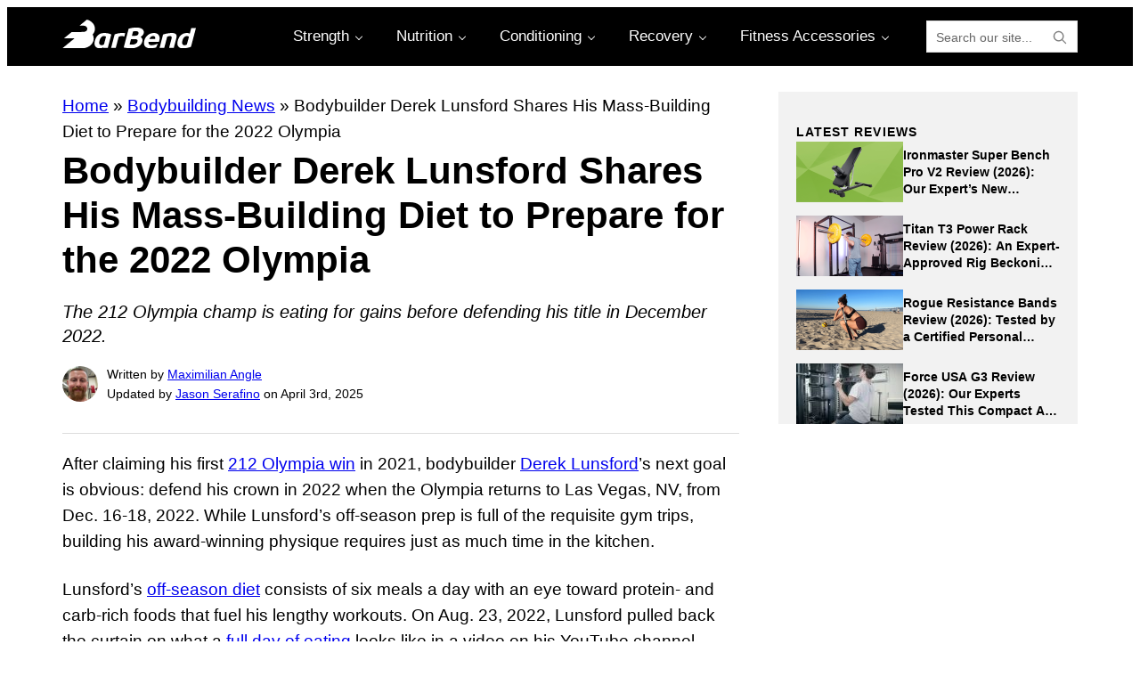

--- FILE ---
content_type: text/html; charset=UTF-8
request_url: https://barbend.com/derek-lunsford-full-day-eating/
body_size: 65738
content:
<!DOCTYPE html>
<html lang="en-US" prefix="og: https://ogp.me/ns#">
<head >
<meta charset="UTF-8" />
<meta name="viewport" content="width=device-width, initial-scale=1" />
	<style></style>
	
<!-- Google Tag Manager for WordPress by gtm4wp.com -->
<script data-cfasync="false" data-pagespeed-no-defer>
	var gtm4wp_datalayer_name = "dataLayer";
	var dataLayer = dataLayer || [];
</script>
<!-- End Google Tag Manager for WordPress by gtm4wp.com -->
<!-- Search Engine Optimization by Rank Math PRO - https://rankmath.com/ -->
<title>Bodybuilder Derek Lunsford Shares His Mass-Building Diet to Prepare for the 2022 Olympia | BarBend</title>
<link data-rocket-preload as="style" href="https://fonts.googleapis.com/css2?family=Montserrat%3Aital%2Cwght%400%2C100..900%3B1%2C100..900&#038;ver=1.2.5&#038;display=swap" rel="preload">
<link href="https://fonts.googleapis.com/css2?family=Montserrat%3Aital%2Cwght%400%2C100..900%3B1%2C100..900&#038;ver=1.2.5&#038;display=swap" media="print" onload="this.media=&#039;all&#039;" rel="stylesheet">
<noscript><link rel="stylesheet" href="https://fonts.googleapis.com/css2?family=Montserrat%3Aital%2Cwght%400%2C100..900%3B1%2C100..900&#038;ver=1.2.5&#038;display=swap"></noscript>
<link crossorigin data-rocket-preload as="font" href="https://use.fontawesome.com/releases/v5.15.4/webfonts/fa-brands-400.woff2" rel="preload">
<link crossorigin data-rocket-preload as="font" href="https://use.fontawesome.com/releases/v5.15.4/webfonts/fa-regular-400.woff2" rel="preload">
<link crossorigin data-rocket-preload as="font" href="https://use.fontawesome.com/releases/v5.15.4/webfonts/fa-solid-900.woff2" rel="preload">
<link crossorigin data-rocket-preload as="font" href="https://fonts.gstatic.com/s/montserrat/v31/JTUQjIg1_i6t8kCHKm459WxRxC7mw9c.woff2" rel="preload">
<link crossorigin data-rocket-preload as="font" href="https://fonts.gstatic.com/s/montserrat/v31/JTUQjIg1_i6t8kCHKm459WxRzS7mw9c.woff2" rel="preload">
<link crossorigin data-rocket-preload as="font" href="https://fonts.gstatic.com/s/montserrat/v31/JTUQjIg1_i6t8kCHKm459WxRxi7mw9c.woff2" rel="preload">
<link crossorigin data-rocket-preload as="font" href="https://fonts.gstatic.com/s/montserrat/v31/JTUQjIg1_i6t8kCHKm459WxRxy7mw9c.woff2" rel="preload">
<link crossorigin data-rocket-preload as="font" href="https://fonts.gstatic.com/s/montserrat/v31/JTUQjIg1_i6t8kCHKm459WxRyS7m.woff2" rel="preload">
<link crossorigin data-rocket-preload as="font" href="https://fonts.gstatic.com/s/montserrat/v31/JTUSjIg1_i6t8kCHKm459WRhyzbi.woff2" rel="preload">
<link crossorigin data-rocket-preload as="font" href="https://fonts.gstatic.com/s/montserrat/v31/JTUSjIg1_i6t8kCHKm459W1hyzbi.woff2" rel="preload">
<link crossorigin data-rocket-preload as="font" href="https://fonts.gstatic.com/s/montserrat/v31/JTUSjIg1_i6t8kCHKm459WZhyzbi.woff2" rel="preload">
<link crossorigin data-rocket-preload as="font" href="https://fonts.gstatic.com/s/montserrat/v31/JTUSjIg1_i6t8kCHKm459Wdhyzbi.woff2" rel="preload">
<link crossorigin data-rocket-preload as="font" href="https://fonts.gstatic.com/s/montserrat/v31/JTUSjIg1_i6t8kCHKm459Wlhyw.woff2" rel="preload">
<style id="wpr-usedcss">img:is([sizes=auto i],[sizes^="auto," i]){contain-intrinsic-size:3000px 1500px}img.emoji{display:inline!important;border:none!important;box-shadow:none!important;height:1em!important;width:1em!important;margin:0 .07em!important;vertical-align:-.1em!important;background:0 0!important;padding:0!important}.wp-block-audio{box-sizing:border-box}.wp-block-audio :where(figcaption){margin-bottom:1em;margin-top:.5em}.wp-block-audio audio{min-width:300px;width:100%}.wp-block-button__link{align-content:center;box-sizing:border-box;cursor:pointer;display:inline-block;height:100%;text-align:center;word-break:break-word}.wp-block-button__link.aligncenter{text-align:center}.wp-block-button__link.alignright{text-align:right}:where(.wp-block-button__link){border-radius:9999px;box-shadow:none;padding:calc(.667em + 2px) calc(1.333em + 2px);text-decoration:none}:root :where(.wp-block-button .wp-block-button__link.is-style-outline),:root :where(.wp-block-button.is-style-outline>.wp-block-button__link){border:2px solid;padding:.667em 1.333em}:root :where(.wp-block-button .wp-block-button__link.is-style-outline:not(.has-text-color)),:root :where(.wp-block-button.is-style-outline>.wp-block-button__link:not(.has-text-color)){color:currentColor}:root :where(.wp-block-button .wp-block-button__link.is-style-outline:not(.has-background)),:root :where(.wp-block-button.is-style-outline>.wp-block-button__link:not(.has-background)){background-color:initial;background-image:none}:where(.wp-block-calendar table:not(.has-background) th){background:#ddd}:where(.wp-block-columns){margin-bottom:1.75em}:where(.wp-block-columns.has-background){padding:1.25em 2.375em}:where(.wp-block-post-comments input[type=submit]){border:none}:where(.wp-block-cover-image:not(.has-text-color)),:where(.wp-block-cover:not(.has-text-color)){color:#fff}:where(.wp-block-cover-image.is-light:not(.has-text-color)),:where(.wp-block-cover.is-light:not(.has-text-color)){color:#000}:root :where(.wp-block-cover h1:not(.has-text-color)),:root :where(.wp-block-cover h2:not(.has-text-color)),:root :where(.wp-block-cover h3:not(.has-text-color)),:root :where(.wp-block-cover h4:not(.has-text-color)),:root :where(.wp-block-cover h5:not(.has-text-color)),:root :where(.wp-block-cover h6:not(.has-text-color)),:root :where(.wp-block-cover p:not(.has-text-color)){color:inherit}.wp-block-embed.alignleft,.wp-block-embed.alignright,.wp-block[data-align=left]>[data-type="core/embed"],.wp-block[data-align=right]>[data-type="core/embed"]{max-width:360px;width:100%}.wp-block-embed{overflow-wrap:break-word}.wp-block-embed :where(figcaption){margin-bottom:1em;margin-top:.5em}.wp-block-embed iframe{max-width:100%}:where(.wp-block-file){margin-bottom:1.5em}:where(.wp-block-file__button){border-radius:2em;display:inline-block;padding:.5em 1em}:where(.wp-block-file__button):is(a):active,:where(.wp-block-file__button):is(a):focus,:where(.wp-block-file__button):is(a):hover,:where(.wp-block-file__button):is(a):visited{box-shadow:none;color:#fff;opacity:.85;text-decoration:none}.wp-block-gallery:not(.has-nested-images){display:flex;flex-wrap:wrap;list-style-type:none;margin:0;padding:0}.wp-block-gallery:not(.has-nested-images) figcaption{flex-grow:1}.wp-block-gallery:not(.has-nested-images).alignleft,.wp-block-gallery:not(.has-nested-images).alignright{max-width:420px;width:100%}:where(.wp-block-group.wp-block-group-is-layout-constrained){position:relative}h1.has-background,h2.has-background,h3.has-background,h4.has-background,h5.has-background,h6.has-background{padding:1.25em 2.375em}.wp-block-image>a,.wp-block-image>figure>a{display:inline-block}.wp-block-image img{box-sizing:border-box;height:auto;max-width:100%;vertical-align:bottom}.wp-block-image[style*=border-radius] img,.wp-block-image[style*=border-radius]>a{border-radius:inherit}.wp-block-image.aligncenter{text-align:center}.wp-block-image.alignfull>a,.wp-block-image.alignwide>a{width:100%}.wp-block-image.alignfull img,.wp-block-image.alignwide img{height:auto;width:100%}.wp-block-image .aligncenter,.wp-block-image .alignleft,.wp-block-image .alignright,.wp-block-image.aligncenter,.wp-block-image.alignleft,.wp-block-image.alignright{display:table}.wp-block-image .aligncenter>figcaption,.wp-block-image .alignleft>figcaption,.wp-block-image .alignright>figcaption,.wp-block-image.aligncenter>figcaption,.wp-block-image.alignleft>figcaption,.wp-block-image.alignright>figcaption{caption-side:bottom;display:table-caption}.wp-block-image .alignleft{float:left;margin:.5em 1em .5em 0}.wp-block-image .alignright{float:right;margin:.5em 0 .5em 1em}.wp-block-image .aligncenter{margin-left:auto;margin-right:auto}.wp-block-image :where(figcaption){margin-bottom:1em;margin-top:.5em}:root :where(.wp-block-image.is-style-rounded img,.wp-block-image .is-style-rounded img){border-radius:9999px}.wp-block-image figure{margin:0}@keyframes show-content-image{0%{visibility:hidden}99%{visibility:hidden}to{visibility:visible}}:where(.wp-block-latest-comments:not([style*=line-height] .wp-block-latest-comments__comment)){line-height:1.1}:where(.wp-block-latest-comments:not([style*=line-height] .wp-block-latest-comments__comment-excerpt p)){line-height:1.8}:root :where(.wp-block-latest-posts.is-grid){padding:0}:root :where(.wp-block-latest-posts.wp-block-latest-posts__list){padding-left:0}ol,ul{box-sizing:border-box}:root :where(.wp-block-list.has-background){padding:1.25em 2.375em}.wp-block-navigation{position:relative;--navigation-layout-justification-setting:flex-start;--navigation-layout-direction:row;--navigation-layout-wrap:wrap;--navigation-layout-justify:flex-start;--navigation-layout-align:center}.wp-block-navigation ul{margin-bottom:0;margin-left:0;margin-top:0;padding-left:0}.wp-block-navigation ul,.wp-block-navigation ul li{list-style:none;padding:0}.wp-block-navigation .wp-block-navigation-item{align-items:center;display:flex;position:relative}.wp-block-navigation .wp-block-navigation-item__content{display:block}.wp-block-navigation .wp-block-navigation-item__content.wp-block-navigation-item__content{color:inherit}.wp-block-navigation :where(a),.wp-block-navigation :where(a:active),.wp-block-navigation :where(a:focus){text-decoration:none}.wp-block-navigation.is-vertical{--navigation-layout-direction:column;--navigation-layout-justify:initial;--navigation-layout-align:flex-start}button.wp-block-navigation-item__content{background-color:initial;border:none;color:currentColor;font-family:inherit;font-size:inherit;font-style:inherit;font-weight:inherit;letter-spacing:inherit;line-height:inherit;text-align:left;text-transform:inherit}.wp-block-navigation__container{gap:inherit}:where(.wp-block-navigation.has-background .wp-block-navigation-item a:not(.wp-element-button)),:where(.wp-block-navigation.has-background .wp-block-navigation-submenu a:not(.wp-element-button)){padding:.5em 1em}:where(.wp-block-navigation .wp-block-navigation__submenu-container .wp-block-navigation-item a:not(.wp-element-button)),:where(.wp-block-navigation .wp-block-navigation__submenu-container .wp-block-navigation-submenu a:not(.wp-element-button)),:where(.wp-block-navigation .wp-block-navigation__submenu-container .wp-block-navigation-submenu button.wp-block-navigation-item__content),:where(.wp-block-navigation .wp-block-navigation__submenu-container .wp-block-pages-list__item button.wp-block-navigation-item__content){padding:.5em 1em}.wp-block-navigation__container{align-items:var(--navigation-layout-align,initial);display:flex;flex-direction:var(--navigation-layout-direction,initial);flex-wrap:var(--navigation-layout-wrap,wrap);justify-content:var(--navigation-layout-justify,initial);list-style:none;margin:0;padding-left:0}.wp-block-navigation__container .is-responsive{display:none}.wp-block-navigation__container:only-child{flex-grow:1}.wp-block-navigation .wp-block-navigation-item__label{overflow-wrap:break-word}.wp-block-navigation .wp-block-navigation-item{background-color:inherit}:root :where(p.has-background){padding:1.25em 2.375em}:where(p.has-text-color:not(.has-link-color)) a{color:inherit}:where(.wp-block-post-comments-form) input:not([type=submit]),:where(.wp-block-post-comments-form) textarea{border:1px solid #949494;font-family:inherit;font-size:1em}:where(.wp-block-post-comments-form) input:where(:not([type=submit]):not([type=checkbox])),:where(.wp-block-post-comments-form) textarea{padding:calc(.667em + 2px)}:where(.wp-block-post-excerpt){box-sizing:border-box;margin-bottom:var(--wp--style--block-gap);margin-top:var(--wp--style--block-gap)}:where(.wp-block-preformatted.has-background){padding:1.25em 2.375em}:where(.wp-block-search__button){border:1px solid #ccc;padding:6px 10px}:where(.wp-block-search__input){font-family:inherit;font-size:inherit;font-style:inherit;font-weight:inherit;letter-spacing:inherit;line-height:inherit;text-transform:inherit}:where(.wp-block-search__button-inside .wp-block-search__inside-wrapper){border:1px solid #949494;box-sizing:border-box;padding:4px}:where(.wp-block-search__button-inside .wp-block-search__inside-wrapper) .wp-block-search__input{border:none;border-radius:0;padding:0 4px}:where(.wp-block-search__button-inside .wp-block-search__inside-wrapper) .wp-block-search__input:focus{outline:0}:where(.wp-block-search__button-inside .wp-block-search__inside-wrapper) :where(.wp-block-search__button){padding:4px 8px}:root :where(.wp-block-separator.is-style-dots){height:auto;line-height:1;text-align:center}:root :where(.wp-block-separator.is-style-dots):before{color:currentColor;content:"···";font-family:serif;font-size:1.5em;letter-spacing:2em;padding-left:2em}:root :where(.wp-block-site-logo.is-style-rounded){border-radius:9999px}.wp-block-social-links{background:0 0;box-sizing:border-box;margin-left:0;padding-left:0;padding-right:0;text-indent:0}.wp-block-social-links .wp-social-link a,.wp-block-social-links .wp-social-link a:hover{border-bottom:0;box-shadow:none;text-decoration:none}.wp-block-social-links .wp-social-link svg{height:1em;width:1em}.wp-block-social-links .wp-social-link span:not(.screen-reader-text){font-size:.65em;margin-left:.5em;margin-right:.5em}.wp-block-social-links{font-size:24px}.wp-block-social-links.aligncenter{display:flex;justify-content:center}.wp-block-social-links.alignright{justify-content:flex-end}.wp-block-social-link{border-radius:9999px;display:block;height:auto}@media not (prefers-reduced-motion){.wp-block-image img.hide{visibility:hidden}.wp-block-image img.show{animation:.4s show-content-image}.wp-block-social-link{transition:transform .1s ease}}.wp-block-social-link a{align-items:center;display:flex;line-height:0}.wp-block-social-link:hover{transform:scale(1.1)}.wp-block-social-links .wp-block-social-link.wp-social-link{display:inline-block;margin:0;padding:0}.wp-block-social-links .wp-block-social-link.wp-social-link .wp-block-social-link-anchor,.wp-block-social-links .wp-block-social-link.wp-social-link .wp-block-social-link-anchor svg,.wp-block-social-links .wp-block-social-link.wp-social-link .wp-block-social-link-anchor:active,.wp-block-social-links .wp-block-social-link.wp-social-link .wp-block-social-link-anchor:hover,.wp-block-social-links .wp-block-social-link.wp-social-link .wp-block-social-link-anchor:visited{color:currentColor;fill:currentColor}:where(.wp-block-social-links:not(.is-style-logos-only)) .wp-social-link{background-color:#f0f0f0;color:#444}:where(.wp-block-social-links:not(.is-style-logos-only)) .wp-social-link-amazon{background-color:#f90;color:#fff}:where(.wp-block-social-links:not(.is-style-logos-only)) .wp-social-link-bandcamp{background-color:#1ea0c3;color:#fff}:where(.wp-block-social-links:not(.is-style-logos-only)) .wp-social-link-behance{background-color:#0757fe;color:#fff}:where(.wp-block-social-links:not(.is-style-logos-only)) .wp-social-link-bluesky{background-color:#0a7aff;color:#fff}:where(.wp-block-social-links:not(.is-style-logos-only)) .wp-social-link-codepen{background-color:#1e1f26;color:#fff}:where(.wp-block-social-links:not(.is-style-logos-only)) .wp-social-link-deviantart{background-color:#02e49b;color:#fff}:where(.wp-block-social-links:not(.is-style-logos-only)) .wp-social-link-discord{background-color:#5865f2;color:#fff}:where(.wp-block-social-links:not(.is-style-logos-only)) .wp-social-link-dribbble{background-color:#e94c89;color:#fff}:where(.wp-block-social-links:not(.is-style-logos-only)) .wp-social-link-dropbox{background-color:#4280ff;color:#fff}:where(.wp-block-social-links:not(.is-style-logos-only)) .wp-social-link-etsy{background-color:#f45800;color:#fff}:where(.wp-block-social-links:not(.is-style-logos-only)) .wp-social-link-facebook{background-color:#0866ff;color:#fff}:where(.wp-block-social-links:not(.is-style-logos-only)) .wp-social-link-fivehundredpx{background-color:#000;color:#fff}:where(.wp-block-social-links:not(.is-style-logos-only)) .wp-social-link-flickr{background-color:#0461dd;color:#fff}:where(.wp-block-social-links:not(.is-style-logos-only)) .wp-social-link-foursquare{background-color:#e65678;color:#fff}:where(.wp-block-social-links:not(.is-style-logos-only)) .wp-social-link-github{background-color:#24292d;color:#fff}:where(.wp-block-social-links:not(.is-style-logos-only)) .wp-social-link-goodreads{background-color:#eceadd;color:#382110}:where(.wp-block-social-links:not(.is-style-logos-only)) .wp-social-link-google{background-color:#ea4434;color:#fff}:where(.wp-block-social-links:not(.is-style-logos-only)) .wp-social-link-gravatar{background-color:#1d4fc4;color:#fff}:where(.wp-block-social-links:not(.is-style-logos-only)) .wp-social-link-instagram{background-color:#f00075;color:#fff}:where(.wp-block-social-links:not(.is-style-logos-only)) .wp-social-link-lastfm{background-color:#e21b24;color:#fff}:where(.wp-block-social-links:not(.is-style-logos-only)) .wp-social-link-linkedin{background-color:#0d66c2;color:#fff}:where(.wp-block-social-links:not(.is-style-logos-only)) .wp-social-link-mastodon{background-color:#3288d4;color:#fff}:where(.wp-block-social-links:not(.is-style-logos-only)) .wp-social-link-medium{background-color:#000;color:#fff}:where(.wp-block-social-links:not(.is-style-logos-only)) .wp-social-link-meetup{background-color:#f6405f;color:#fff}:where(.wp-block-social-links:not(.is-style-logos-only)) .wp-social-link-patreon{background-color:#000;color:#fff}:where(.wp-block-social-links:not(.is-style-logos-only)) .wp-social-link-pinterest{background-color:#e60122;color:#fff}:where(.wp-block-social-links:not(.is-style-logos-only)) .wp-social-link-pocket{background-color:#ef4155;color:#fff}:where(.wp-block-social-links:not(.is-style-logos-only)) .wp-social-link-reddit{background-color:#ff4500;color:#fff}:where(.wp-block-social-links:not(.is-style-logos-only)) .wp-social-link-skype{background-color:#0478d7;color:#fff}:where(.wp-block-social-links:not(.is-style-logos-only)) .wp-social-link-snapchat{background-color:#fefc00;color:#fff;stroke:#000}:where(.wp-block-social-links:not(.is-style-logos-only)) .wp-social-link-soundcloud{background-color:#ff5600;color:#fff}:where(.wp-block-social-links:not(.is-style-logos-only)) .wp-social-link-spotify{background-color:#1bd760;color:#fff}:where(.wp-block-social-links:not(.is-style-logos-only)) .wp-social-link-telegram{background-color:#2aabee;color:#fff}:where(.wp-block-social-links:not(.is-style-logos-only)) .wp-social-link-threads{background-color:#000;color:#fff}:where(.wp-block-social-links:not(.is-style-logos-only)) .wp-social-link-tiktok{background-color:#000;color:#fff}:where(.wp-block-social-links:not(.is-style-logos-only)) .wp-social-link-tumblr{background-color:#011835;color:#fff}:where(.wp-block-social-links:not(.is-style-logos-only)) .wp-social-link-twitch{background-color:#6440a4;color:#fff}:where(.wp-block-social-links:not(.is-style-logos-only)) .wp-social-link-twitter{background-color:#1da1f2;color:#fff}:where(.wp-block-social-links:not(.is-style-logos-only)) .wp-social-link-vimeo{background-color:#1eb7ea;color:#fff}:where(.wp-block-social-links:not(.is-style-logos-only)) .wp-social-link-vk{background-color:#4680c2;color:#fff}:where(.wp-block-social-links:not(.is-style-logos-only)) .wp-social-link-wordpress{background-color:#3499cd;color:#fff}:where(.wp-block-social-links:not(.is-style-logos-only)) .wp-social-link-whatsapp{background-color:#25d366;color:#fff}:where(.wp-block-social-links:not(.is-style-logos-only)) .wp-social-link-x{background-color:#000;color:#fff}:where(.wp-block-social-links:not(.is-style-logos-only)) .wp-social-link-yelp{background-color:#d32422;color:#fff}:where(.wp-block-social-links:not(.is-style-logos-only)) .wp-social-link-youtube{background-color:red;color:#fff}:where(.wp-block-social-links.is-style-logos-only) .wp-social-link{background:0 0}:where(.wp-block-social-links.is-style-logos-only) .wp-social-link svg{height:1.25em;width:1.25em}:where(.wp-block-social-links.is-style-logos-only) .wp-social-link-amazon{color:#f90}:where(.wp-block-social-links.is-style-logos-only) .wp-social-link-bandcamp{color:#1ea0c3}:where(.wp-block-social-links.is-style-logos-only) .wp-social-link-behance{color:#0757fe}:where(.wp-block-social-links.is-style-logos-only) .wp-social-link-bluesky{color:#0a7aff}:where(.wp-block-social-links.is-style-logos-only) .wp-social-link-codepen{color:#1e1f26}:where(.wp-block-social-links.is-style-logos-only) .wp-social-link-deviantart{color:#02e49b}:where(.wp-block-social-links.is-style-logos-only) .wp-social-link-discord{color:#5865f2}:where(.wp-block-social-links.is-style-logos-only) .wp-social-link-dribbble{color:#e94c89}:where(.wp-block-social-links.is-style-logos-only) .wp-social-link-dropbox{color:#4280ff}:where(.wp-block-social-links.is-style-logos-only) .wp-social-link-etsy{color:#f45800}:where(.wp-block-social-links.is-style-logos-only) .wp-social-link-facebook{color:#0866ff}:where(.wp-block-social-links.is-style-logos-only) .wp-social-link-fivehundredpx{color:#000}:where(.wp-block-social-links.is-style-logos-only) .wp-social-link-flickr{color:#0461dd}:where(.wp-block-social-links.is-style-logos-only) .wp-social-link-foursquare{color:#e65678}:where(.wp-block-social-links.is-style-logos-only) .wp-social-link-github{color:#24292d}:where(.wp-block-social-links.is-style-logos-only) .wp-social-link-goodreads{color:#382110}:where(.wp-block-social-links.is-style-logos-only) .wp-social-link-google{color:#ea4434}:where(.wp-block-social-links.is-style-logos-only) .wp-social-link-gravatar{color:#1d4fc4}:where(.wp-block-social-links.is-style-logos-only) .wp-social-link-instagram{color:#f00075}:where(.wp-block-social-links.is-style-logos-only) .wp-social-link-lastfm{color:#e21b24}:where(.wp-block-social-links.is-style-logos-only) .wp-social-link-linkedin{color:#0d66c2}:where(.wp-block-social-links.is-style-logos-only) .wp-social-link-mastodon{color:#3288d4}:where(.wp-block-social-links.is-style-logos-only) .wp-social-link-medium{color:#000}:where(.wp-block-social-links.is-style-logos-only) .wp-social-link-meetup{color:#f6405f}:where(.wp-block-social-links.is-style-logos-only) .wp-social-link-patreon{color:#000}:where(.wp-block-social-links.is-style-logos-only) .wp-social-link-pinterest{color:#e60122}:where(.wp-block-social-links.is-style-logos-only) .wp-social-link-pocket{color:#ef4155}:where(.wp-block-social-links.is-style-logos-only) .wp-social-link-reddit{color:#ff4500}:where(.wp-block-social-links.is-style-logos-only) .wp-social-link-skype{color:#0478d7}:where(.wp-block-social-links.is-style-logos-only) .wp-social-link-snapchat{color:#fff;stroke:#000}:where(.wp-block-social-links.is-style-logos-only) .wp-social-link-soundcloud{color:#ff5600}:where(.wp-block-social-links.is-style-logos-only) .wp-social-link-spotify{color:#1bd760}:where(.wp-block-social-links.is-style-logos-only) .wp-social-link-telegram{color:#2aabee}:where(.wp-block-social-links.is-style-logos-only) .wp-social-link-threads{color:#000}:where(.wp-block-social-links.is-style-logos-only) .wp-social-link-tiktok{color:#000}:where(.wp-block-social-links.is-style-logos-only) .wp-social-link-tumblr{color:#011835}:where(.wp-block-social-links.is-style-logos-only) .wp-social-link-twitch{color:#6440a4}:where(.wp-block-social-links.is-style-logos-only) .wp-social-link-twitter{color:#1da1f2}:where(.wp-block-social-links.is-style-logos-only) .wp-social-link-vimeo{color:#1eb7ea}:where(.wp-block-social-links.is-style-logos-only) .wp-social-link-vk{color:#4680c2}:where(.wp-block-social-links.is-style-logos-only) .wp-social-link-whatsapp{color:#25d366}:where(.wp-block-social-links.is-style-logos-only) .wp-social-link-wordpress{color:#3499cd}:where(.wp-block-social-links.is-style-logos-only) .wp-social-link-x{color:#000}:where(.wp-block-social-links.is-style-logos-only) .wp-social-link-yelp{color:#d32422}:where(.wp-block-social-links.is-style-logos-only) .wp-social-link-youtube{color:red}:root :where(.wp-block-social-links .wp-social-link a){padding:.25em}:root :where(.wp-block-social-links.is-style-logos-only .wp-social-link a){padding:0}:root :where(.wp-block-social-links.is-style-pill-shape .wp-social-link a){padding-left:.6666666667em;padding-right:.6666666667em}.wp-block-spacer{clear:both}:root :where(.wp-block-tag-cloud.is-style-outline){display:flex;flex-wrap:wrap;gap:1ch}:root :where(.wp-block-tag-cloud.is-style-outline a){border:1px solid;font-size:unset!important;margin-right:0;padding:1ch 2ch;text-decoration:none!important}.wp-block-table{overflow-x:auto}.wp-block-table table{border-collapse:collapse;width:100%}.wp-block-table thead{border-bottom:3px solid}.wp-block-table tfoot{border-top:3px solid}.wp-block-table td,.wp-block-table th{border:1px solid;padding:.5em}.wp-block-table.aligncenter,.wp-block-table.alignleft,.wp-block-table.alignright{display:table;width:auto}.wp-block-table.aligncenter td,.wp-block-table.aligncenter th,.wp-block-table.alignleft td,.wp-block-table.alignleft th,.wp-block-table.alignright td,.wp-block-table.alignright th{word-break:break-word}.wp-block-table .has-border-color td,.wp-block-table .has-border-color th,.wp-block-table .has-border-color tr,.wp-block-table .has-border-color>*{border-color:inherit}.wp-block-table table[style*=border-bottom-color] tr:last-child,.wp-block-table table[style*=border-bottom-color] tr:last-child td,.wp-block-table table[style*=border-bottom-color] tr:last-child th,.wp-block-table table[style*=border-bottom-color]>*,.wp-block-table table[style*=border-bottom-color]>* td,.wp-block-table table[style*=border-bottom-color]>* th{border-bottom-color:inherit}.wp-block-table table[style*=border-bottom-color] tr:not(:last-child){border-bottom-color:initial}.wp-block-table table[style*=border-style] td,.wp-block-table table[style*=border-style] th,.wp-block-table table[style*=border-style] tr,.wp-block-table table[style*=border-style]>*{border-style:inherit}.wp-block-table table[style*=border-width] td,.wp-block-table table[style*=border-width] th,.wp-block-table table[style*=border-width] tr,.wp-block-table table[style*=border-width]>*{border-style:inherit;border-width:inherit}:root :where(.wp-block-table-of-contents){box-sizing:border-box}:where(.wp-block-term-description){box-sizing:border-box;margin-bottom:var(--wp--style--block-gap);margin-top:var(--wp--style--block-gap)}:where(pre.wp-block-verse){font-family:inherit}.wp-block-video{box-sizing:border-box}.wp-block-video video{vertical-align:middle;width:100%}@supports (position:sticky){.wp-block-video [poster]{object-fit:cover}}.wp-block-video.aligncenter{text-align:center}.wp-block-video :where(figcaption){margin-bottom:1em;margin-top:.5em}.editor-styles-wrapper,.entry-content{counter-reset:footnotes}.wp-element-button{cursor:pointer}:root{--wp--preset--font-size--normal:16px;--wp--preset--font-size--huge:42px}.aligncenter{clear:both}.screen-reader-text{border:0;clip-path:inset(50%);height:1px;margin:-1px;overflow:hidden;padding:0;position:absolute;width:1px;word-wrap:normal!important}.screen-reader-text:focus{background-color:#ddd;clip-path:none;color:#444;display:block;font-size:1em;height:auto;left:5px;line-height:normal;padding:15px 23px 14px;text-decoration:none;top:5px;width:auto;z-index:100000}html :where(.has-border-color){border-style:solid}html :where([style*=border-top-color]){border-top-style:solid}html :where([style*=border-right-color]){border-right-style:solid}html :where([style*=border-bottom-color]){border-bottom-style:solid}html :where([style*=border-left-color]){border-left-style:solid}html :where([style*=border-width]){border-style:solid}html :where([style*=border-top-width]){border-top-style:solid}html :where([style*=border-right-width]){border-right-style:solid}html :where([style*=border-bottom-width]){border-bottom-style:solid}html :where([style*=border-left-width]){border-left-style:solid}html :where(img[class*=wp-image-]){height:auto;max-width:100%}:where(figure){margin:0 0 1em}html :where(.is-position-sticky){--wp-admin--admin-bar--position-offset:var(--wp-admin--admin-bar--height,0px)}.wp-block-audio :where(figcaption){color:#555;font-size:13px;text-align:center}.is-dark-theme .wp-block-audio :where(figcaption){color:#ffffffa6}.wp-block-audio{margin:0 0 1em}.wp-block-embed :where(figcaption){color:#555;font-size:13px;text-align:center}.is-dark-theme .wp-block-embed :where(figcaption){color:#ffffffa6}.wp-block-embed{margin:0 0 1em}:root :where(.wp-block-image figcaption){color:#555;font-size:13px;text-align:center}.is-dark-theme :root :where(.wp-block-image figcaption){color:#ffffffa6}.wp-block-image{margin:0 0 1em}:where(.wp-block-group.has-background){padding:1.25em 2.375em}.wp-block-table{margin:0 0 1em}.wp-block-table td,.wp-block-table th{word-break:normal}.wp-block-table :where(figcaption){color:#555;font-size:13px;text-align:center}.is-dark-theme .wp-block-table :where(figcaption){color:#ffffffa6}.wp-block-video :where(figcaption){color:#555;font-size:13px;text-align:center}.is-dark-theme .wp-block-video :where(figcaption){color:#ffffffa6}.wp-block-video{margin:0 0 1em}:root :where(.wp-block-template-part.has-background){margin-bottom:0;margin-top:0;padding:1.25em 2.375em}:root{--accordion-background--color--icon:#8cc640;--accordion-color--heading:#2c2c2c;--accordion-color--subheading:#2c2c2c;--accordion-color--content:#2c2c2c;--accordion-font--family--heading:'Montserrat';--accordion-font--family--subheading:'Montserrat';--accordion-font--family--content:'Montserrat';--accordion-font--size--heading:24px;--accordion-font--size--heading-full:32px;--accordion-font--size--subheading:16px;--accordion-font--size--subheading-full:16px;--accordion-font--size--content:16px;--accordion-font--weight--heading:700;--accordion-font--weight--subheading:700}:root{--related-articles-horizontal-color--title:#2c2c2c;--related-articles-horizontal-color--content:#2c2c2c;--related-articles-horizontal-color--read-more:#326891;--related-articles-horizontal-color--navigation-arrow:#8cc640;--related-articles-horizontal-font--family--title:'Montserrat';--related-articles-horizontal-font--family--content:'Montserrat';--related-articles-horizontal-font--family--read-more:'Montserrat';--related-articles-horizontal-font--size--title:16px;--related-articles-horizontal-font--size--title-full:16px;--related-articles-horizontal-font--size--content:14px;--related-articles-horizontal-font--size--read-more:14px;--related-articles-horizontal-font--weight--title:700;--related-articles-horizontal-line--height--title:24px;--related-articles-vertical-border--color--image:#8cc640;--related-articles-vertical-border--color--image-full:#8cc640;--related-articles-vertical-border--width--image-full:2px;--related-articles-vertical-border--width--image:2px;--related-articles-vertical-border--radius--image:0;--related-articles-vertical-color--title:#2c2c2c;--related-articles-vertical-color--content:#2c2c2c;--related-articles-vertical-color--read-more:#326891;--related-articles-vertical-font--family--title:'Montserrat';--related-articles-vertical-font--family--content:'Montserrat';--related-articles-vertical-font--family--read-more:'Montserrat';--related-articles-vertical-font--size--title-full:16px;--related-articles-vertical-font--size--title:14px;--related-articles-vertical-font--size--content:16px;--related-articles-vertical-font--size--read-more:16px;--related-articles-vertical-font--weight--title:700;--related-articles-vertical-line--height--title:24px;--related-articles-list-border--style:solid;--related-articles-list-border--color:#e6e6e6;--related-articles-list-color--block-title:#2c2c2c;--related-articles-list-color--title:#2c2c2c;--related-articles-list-color--date:#555555;--related-articles-list-color--arrow:#2c2c2c;--related-articles-list-font--family--title:'Montserrat';--related-articles-list-font--family--date:'Montserrat';--related-articles-list-font--size--title-full:14px;--related-articles-list-font--size--title:14px;--related-articles-list-font--size--date:16px;--related-articles-list-font--weight--title:700;--related-articles-list-line--height--title:21px;--related-articles-list-line--height--date:24px}.p4-blocks--bb .p4-blocks-article-list{margin:0}.p4-blocks--bb .p4-blocks-article-list a:hover{cursor:pointer}.p4-blocks-article-list ::-webkit-scrollbar{width:0}.p4-blocks-article-list ::-webkit-scrollbar-track{background:rgba(0,0,0,0)}.p4-blocks-article-list ::-webkit-scrollbar-thumb{border:none}.p4-blocks-article-list *{-ms-overflow-style:none}.p4-blocks-article-list[class*=alignfull],.p4-blocks-article-list[class*=alignwide]{margin-left:auto!important;margin-right:auto!important;position:relative}.p4-blocks-article-list[class*=alignwide]{justify-self:center;width:100%}.p4-blocks-article-list[class*=alignfull]{left:0;right:0;width:100vw;justify-self:stretch}.p4-blocks-article-list{display:flex;flex-flow:row wrap;justify-content:center;align-items:start;gap:1rem 1rem;margin:16px auto;padding:0;position:relative;width:100%}@media all and (min-width:873px){.p4-blocks-article-list{flex-wrap:nowrap}}.p4-blocks-article-list__viewport{align-items:start;display:flex;gap:1rem;justify-content:flex-start;margin:1rem auto;overflow-y:hidden;padding:0;scroll-behavior:smooth;scroll-snap-type:x mandatory;transition:transform .3s ease-in-out;width:calc(100% - 32px)}@media all and (min-width:38.75rem){.p4-blocks-article-list__viewport{flex-direction:row;flex-wrap:nowrap}.c-lightbox .c-lightbox__close{right:10vw}}.article-hidden{display:none!important}:root{--bibliography-color--content:#2c2c2c;--bibliography-color--subheading:#2c2c2c;--bibliography-color--link:#326891;--bibliography-font--family--content:'Montserrat';--bibliography-font--family--subheading:'Montserrat';--bibliography-font--size--content:16px;--bibliography-font--size--subheading:20px;--bibliography-font--size--subheading-full:20px;--bibliography-font--weight--subheading:700}:root{--biography-color--heading:#2c2c2c;--biography-color--content:#2c2c2c;--biography-color--social-icons:#2c2c2c;--biography-color--link:#326891;--biography-font-family--name:'Montserrat';--biography-font-size--name:20px;--biography-font-weight--name:700;--biography-font-family--title:'Montserrat';--biography-font-size--title:16px;--biography-font-weight--title:400;--biography-font-family--heading:'Montserrat';--biography-font-size--heading:16px;--biography-font-weight--heading:700;--biography-spacing--heading:8px;--biography-font-family--heading-full:'Montserrat';--biography-font-size--heading-full:16px;--biography-spacing--heading-full:8px;--biography-font-family--content:'Montserrat'}:root{--button-row-swipe--fill:#8cc640;--button-row-category-card--color:#2c2c2c;--button-row-category-card--color-hover:#2c2c2c;--button-row-category-card--font-family:'Montserrat';--button-row-category-card--font-weight:400;--button-row-category-card--font-size:14px;--button-row-category-card--line-height:21px;--button-row-category-card--background-color-hover:inherit;--button-row-icon--color:#2c2c2c;--button-row-icon--color-hover:#ffffff;--button-row-icon--font-family:'Montserrat';--button-row-icon--font-weight:400;--button-row-icon--font-size:16px;--button-row-icon--line-height:24px;--button-row-icon--background-color:#f7f7f7;--button-row-icon--background-color-hover:#2c2c2c;--button-row-image--color:#2c2c2c;--button-row-image--color-hover:#2c2c2c;--button-row-image--font-family:'Montserrat';--button-row-image--font-weight:700;--button-row-image--font-size:20px;--button-row-image--line-height:26px;--button-row-image--background-color-hover:inherit}:root{--callout-background--color:#f7f7f7;--callout-heading--color:#f7f7f7;--callout-font--family--content:'Montserrat';--callout-font--family--heading:'Montserrat';--callout-font--size--heading-large:20px;--callout-font--size--heading-medium:20px;--callout-font--size--heading-small:20px;--callout-font--weight--heading:700}[lightbox-toggle]{cursor:zoom-in}.c-lightbox{font-family:Arial,"Helvetica Neue",Helvetica,sans-serif;pointer-events:none;position:fixed;opacity:0;width:100vw;height:100vh;z-index:9000000;top:0;left:0;right:0;bottom:0;background-color:rgba(0,0,0,.85);display:flex;flex-direction:column;justify-content:center;align-items:center;transition:opacity .3s}.c-lightbox.open{opacity:1;pointer-events:all}.c-lightbox .c-lightbox__container{width:100%;height:100%}.c-lightbox .c-lightbox__close{z-index:999999;position:absolute;cursor:pointer;top:10vh;right:10vw;font-size:30px;padding:12px 16px;color:#fff}@media screen and (max-width:967px){.c-lightbox .c-lightbox__close{right:5vw}}.c-lightbox .c-lightbox__close:hover{color:#000;background-color:#fff;border-radius:5px}.c-lightbox .swiper-container{width:100%;height:100%}.c-lightbox .swiper-slide{display:flex;justify-content:center;align-items:center}.c-lightbox .swiper-pagination{color:#fff;bottom:8vh;z-index:5}.c-lightbox .swiper-button-next{background-color:#fff;border-radius:8px;color:#000;padding:16px 20px;top:90vh;right:40vw}.c-lightbox .swiper-button-next:hover{color:#000}.c-lightbox .swiper-button-next:after{font-size:12px}@media screen and (max-width:600px){html :where(.is-position-sticky){--wp-admin--admin-bar--position-offset:0px}.c-lightbox .swiper-pagination{bottom:28vh;z-index:inherit}.c-lightbox .swiper-button-next{right:40vw;top:70vh}}.c-lightbox .swiper-button-prev{background-color:#fff;border-radius:8px;color:#000;padding:16px 20px;top:90vh;left:40vw;opacity:1}.c-lightbox .swiper-button-prev:hover{color:#000}.c-lightbox .swiper-button-prev:after{font-size:12px}@media screen and (max-width:600px){.c-lightbox .swiper-button-prev{left:40vw;top:70vh}}@media screen and (max-width:967px){.c-lightbox .swiper-button-next{right:5vw}.c-lightbox .swiper-button-prev{left:5vw}}.c-lightbox .c-lightbox__image{display:flex;justify-content:center;align-items:center;position:relative;height:75%;width:75%;text-align:center;cursor:pointer}.c-lightbox .c-lightbox__image img{width:auto;height:auto;max-height:90vh;max-width:90vw}.swiper-slide-thumb-active>div{border:2px solid var(--image-carousel-thumbnail--border-color)!important}:root{--email-background:#2c2c2c;--email-heading--color:#ffffff;--email-heading--family:'Montserrat';--email-heading--size:20px;--email-heading--weight:700;--email-text--color:#ffffff;--email-text--family:'Montserrat';--email-text--size:16px;--email-input--color:#555555;--email-input--family:'Montserrat';--email-input--size:16px}:root{--expanded-byline-container--background:#f7f7f7;--expanded-byline-image--background:#79a636;--expanded-byline-author-name--color:#2c2c2c;--expanded-byline-author-name--family:'Montserrat';--expanded-byline-author-name--size:14px;--expanded-byline-author-name--weight:700;--expanded-byline-author-small--family:'Montserrat';--expanded-byline-author-small--size:14px;--expanded-byline-section-heading--color:#2c2c2c;--expanded-byline-section-heading--family:'Montserrat';--expanded-byline-section-heading--size:16px;--expanded-byline-section-heading--weight:700;--expanded-byline-section-heading--size-full:16px;--expanded-byline-section-content--color:#2c2c2c;--expanded-byline-section-content--family:'Montserrat';--expanded-byline-section-content--size:14px;--expanded-byline-section-link--color:#326891;--expanded-byline-section-link--decoration:underline;--expanded-byline-expand--background:#e6e6e6;--expanded-byline-expand--color:#2c2c2c}:root{--image-and-text-background--image-side-by-side:#8cc640;--image-and-text-background-color--swiper-pagination:#2c2c2c;--image-and-text-color--content:#2c2c2c;--image-and-text-color--heading:#2c2c2c;--image-and-text-font--family--content:'Montserrat';--image-and-text-font--family--heading:'Montserrat';--image-and-text-font--size--content:16px;--image-and-text-font--size--heading-horizontal:16px;--image-and-text-font--size--heading-horizontal--full:20px;--image-and-text-font--size--heading-side-by-side:24px;--image-and-text-font--size--heading-vertical:20px;--image-and-text-font--size--heading-icon:16px;--image-and-text-font--size--heading-video:14px;--image-and-text-font--size--heading-video--full:16px;--image-and-text-font--weight--heading:700;--image-and-text-line-height--heading-side-by-side:31px;--image-and-text-line-height--content:24px}:root{--listicle-font--size-list-item:16px;--listicle-font--weight-list-item:700;--listicle-font--family-list-item:'Montserrat';--listicle-line-height-list-item:24px;--listicle-color-list-item:#2c2c2c;--listicle-color-list-item-link:#326891;--listicle-text--decoration-list-item-link:underline}:root{--lists-with-icons-font--family--list-title:'Montserrat';--lists-with-icons-font--size--list-title:20px;--lists-with-icons-font--weight--list-title:700;--lists-with-icons-font--size--list-title--full:32px;--lists-with-icons-font--weight--list-title--full:700;--lists-with-icons-font--size--content:16px;--lists-with-icons-font--size--content--full:20px;--lists-with-icons-color--marker-icon:#8cc640}:root{--pros-cons-list-background-color:#f7f7f7;--pros-cons-list-color--content:#2c2c2c;--pros-cons-list-color--heading:#2c2c2c;--pros-cons-list-color--link:#161616;--pros-cons-list-color--pros-icon:#2c2c2c;--pros-cons-list-color--cons-icon:#2c2c2c;--pros-cons-list-text-decoration--link:underline;--pros-cons-list-font--family--content:'Montserrat';--pros-cons-list-font--family--heading:'Montserrat';--pros-cons-list-font--family--heading--full:'Montserrat';--pros-cons-list-font--family--list-title:'Montserrat';--pros-cons-list-font--family--list-title--full:'Montserrat';--pros-cons-list-font--size--content:16px;--pros-cons-list-font--size--content--full:16px;--pros-cons-list-font--size--heading:24px;--pros-cons-list-font--size--heading--full:32px;--pros-cons-list-font--size--list-title:20px;--pros-cons-list-font--size--list-title--full:20px;--pros-cons-list-font--weight--heading:700;--pros-cons-list-font--weight--heading--full:700;--pros-cons-list-font--weight--list-title:700;--pros-cons-list-font--weight--list-title--full:700}:root{--quote-background--color:#2c2c2c;--quote-border--color:#d1d1d1;--quote-border--color--left:#8cc640;--quote-background--color--icon:#8cc640;--quote-background--color--alt:#2c2c2c;--quote-border--color--alt:#8cc640;--quote-background--color--before-alt:#8cc640;--quote-background--color--icon--alt:#8cc640;--quote-font--family--quote:'Montserrat';--quote-font--family--citation:'Montserrat';--quote-font--size:14px;--quote-font--weight--citation:700;--quote-color--quote:#ffffff;--quote-color--citation:#ffffff}:root{--bar-chart-background--color--bar:#d1d1d1;--bar-chart-background--color--button:#8cc640;--bar-chart-background--color--button--hover:#57801a;--bar-chart-color--score:#2c2c2c;--bar-chart-color--heading:#2c2c2c;--bar-chart-color--button:#2c2c2c;--bar-chart-color--button--hover:#ffffff;--bar-chart-font--family--heading:'Montserrat';--bar-chart-font--family--score:'Montserrat';--bar-chart-font--family--button:'Montserrat';--bar-chart-font--size--score:16px;--bar-chart-font--size--heading:24px;--bar-chart-font--size--heading-full:32px;--bar-chart-font--size--button:18px;--bar-chart-font--weight--heading:700;--bar-chart-font--weight--button:inherit;--bar-chart-padding--button:12px;--bar-chart-text-transform--button:none;--bar-chart-border-radius--button:0;--circle-chart-background--color--circle:#8cc640;--circle-chart-color--heading:#2c2c2c;--circle-chart-color--content:#555555;--circle-chart-color--score:#2c2c2c;--circle-chart-color--caption:#2c2c2c;--circle-chart-font--family--heading:'Montserrat';--circle-chart-font--family--content:'Montserrat';--circle-chart-font--family--score:'Montserrat';--circle-chart-font--size--heading:16px;--circle-chart-font--size--heading-full:20px;--circle-chart-font--size--legend:14px;--circle-chart-font--size--caption:14px;--circle-chart-font--size--score:20px;--circle-chart-font--size--score-full:20px;--circle-chart-font--weight--heading:700;--circle-chart-font--weight--score:700}:root{--standard-byline--background-color--author-wrapper:transparent;--standard-byline--font-family--author-name:var(--wp--preset--font-family--primary);--standard-byline--font-weight--author-name:700;--standard-byline--font-size--author-name:16px;--standard-byline--line-height--author-name:24px;--standard-byline--fill--update-icon:#2c2c2c;--standard-byline--font-family--date:var(--wp--preset--font-family--primary);--standard-byline--font-weight--date:400;--standard-byline--font-size--date:16px;--standard-byline--line-height--date:24px;--standard-byline--background-color--contributor-wrapper:transparent;--standard-byline--font-family--contributor-name:var(--wp--preset--font-family--primary);--standard-byline--font-weight--contributor-name:400;--standard-byline--font-size--contributor-name:16px;--standard-byline--line-height--contributor-name:24px;--standard-byline--fill--contributor-icon:#2c2c2c}.p4-blocks--bb .p4-blocks-standard-byline__tooltip-trigger{color:#326891;text-decoration:underline}.p4-blocks--bb .p4-blocks-standard-byline__tooltip-wrapper{box-shadow:0 2px 8px 0 rgba(0,0,0,.06);border-radius:8px}@media all and (min-width:38.75rem){.p4-blocks-standard-byline__tooltip-trigger{position:relative}}.p4-blocks-standard-byline__tooltip-trigger .p4-blocks-standard-byline__tooltip-wrapper.open{visibility:visible;opacity:1}.p4-blocks-standard-byline__tooltip-wrapper{visibility:hidden;position:absolute;opacity:0;z-index:999;border-radius:4px;box-shadow:0 5px 12px 0 rgba(166,169,176,.2);top:100%;background-color:#fff;width:100%;left:0}:root{--tabbed-content-background-color-nav:#f7f7f7;--tabbed-content-background-color-nav--full:#f7f7f7;--tabbed-content-background-color-navlink:#f7f7f7;--tabbed-content-border-color-navlink:#ffffff;--tabbed-content-font-family-nav:'Montserrat';--tabbed-content-font-size-nav:16px;--tabbed-content-font-weight-nav:700;--tabbed-content-border-color-nav--active:#8cc640;--tabbed-content-color-nav--active:#57801a;--tabbed-content-font-family-headline:'Montserrat';--tabbed-content-font-size-headline:16px;--tabbed-content-font-weight-headline:700;--tabbed-content-line-height-headline:24px;--tabbed-content-color-headline:#2c2c2c;--tabbed-content-font-family-content:'Montserrat';--tabbed-content-font-size-content:16px;--tabbed-content-font-weight-content:400;--tabbed-content-line-height-content:24px;--tabbed-content-color-content:#2c2c2c;--tabbed-content-color-bullet:#2c2c2c;--tabbed-content-font-family-icon-heading:'Montserrat';--tabbed-content-font-size-icon-heading:16px;--tabbed-content-font-weight-icon-heading:700;--tabbed-content-line-height-icon-heading:24px;--tabbed-content-color-icon-heading:#2c2c2c;--tabbed-content-font-family-icon-text:'Montserrat';--tabbed-content-font-size-icon-text:16px;--tabbed-content-font-weight-icon-text:400;--tabbed-content-line-height-icon-text:24px;--tabbed-content-color-icon-text:#2c2c2c}.p4-blocks--bb .p4-blocks-tabbed-content__navlink--active{border-bottom:4px solid #8cc640!important}.p4-blocks--bb .p4-blocks-tabbed-content__navlink--dropdown{border-bottom:4px solid #fff;padding-bottom:0}@media all and (min-width:38.75rem){.p4-blocks-standard-byline__tooltip-wrapper{left:50%;margin-left:-184px;width:368px}.p4-blocks--bb .p4-blocks-tabbed-content__navlink--dropdown{border-bottom:4px solid #f7f7f7}.p4-blocks-tabbed-content__navlink{margin-bottom:-4px;position:relative;z-index:3}}.p4-blocks--bb .p4-blocks-tabbed-content__navlink--dropdown:hover{border-bottom-color:#8cc640}.p4-blocks-tabbed-content__navlink,.p4-blocks-tabbed-content__navlink:focus,.p4-blocks-tabbed-content__navlink:hover{background-color:var(--tabbed-content-background-color-navlink);border:none;border-bottom:4px solid var(--tabbed-content-border-color-navlink);color:#26282d;cursor:pointer;display:block;font-family:var(--tabbed-content-font-family-nav);font-size:var(--tabbed-content-font-size-nav);font-weight:var(--tabbed-content-font-weight-nav);outline:0;padding:14px 12px;white-space:nowrap}.p4-blocks-tabbed-content__navlink--dropdown{border-bottom:1px solid var(--tabbed-content-border-color-navlink);font-size:18px;padding:14px 12px 0;white-space:initial;width:100%;padding-bottom:3px}@media all and (min-width:38.75rem){.p4-blocks-tabbed-content__navlink--dropdown{display:none}}.p4-blocks-tabbed-content__navlink--dropdown.p4-blocks-tabbed-content__navlink--active{color:var(--tabbed-content-color-nav--active);margin-bottom:0;border:0;padding-bottom:0}.p4-blocks-tabbed-content__navlink--dropdown.p4-blocks-tabbed-content__navlink--active:focus,.p4-blocks-tabbed-content__navlink--dropdown.p4-blocks-tabbed-content__navlink--active:hover{padding:14px 12px 0;font-size:18px;margin-bottom:0}.p4-blocks-tabbed-content__navlink--dropdown:focus,.p4-blocks-tabbed-content__navlink--dropdown:hover{padding:14px 12px 0;font-size:18px;margin-bottom:0}.p4-blocks-tabbed-content__navlink--active,.p4-blocks-tabbed-content__navlink:active,.p4-blocks-tabbed-content__navlink:focus{border-color:var(--tabbed-content-border-color-nav--active);color:var(--tabbed-content-color-nav--active)}.p4-blocks-tabbed-content__tab--active{display:block}:root{--toc-container--background:#f7f7f7;--toc-container--border-bottom:4px solid #8cc640;--toc-heading--font-family:'Montserrat';--toc-heading--font-size:20px;--toc-heading--font-weight:700;--toc-heading--color:#2c2c2c;--toc-link--font-family:'Montserrat';--toc-link--font-size:16px;--toc-link--color--vertical:#326891;--toc-link--color--horizontal:#2c2c2c}:root{--pbl--background-color--block-header:#2c2c2c;--pbl--font-family--superlative:var(--wp--preset--font-family--primary);--pbl--font-size--superlative:16px;--pbl--font-weight--superlative:700;--pbl--line-height--superlative:21px;--pbl--color--superlative:#ffffff;--pbl--font-family--score-property:var(--wp--preset--font-family--primary);--pbl--font-size--score-property:13px;--pbl--font-weight--score-property:400;--pbl--line-height--score-property:19px;--pbl--color--score-property:#ffffff;--pbl--font-family--score-score:var(--wp--preset--font-family--primary);--pbl--font-size--score-score:20px;--pbl--font-weight--score-score:700;--pbl--line-height--score-score:1.5;--pbl--color--score-score:#ffffff;--pbl--fill--tooltip-icon:#ffffff;--pbl--font-family--brand:var(--wp--preset--font-family--primary);--pbl--font-size--brand:20px;--pbl--font-weight--brand:700;--pbl--line-height--brand:1.5;--pbl--font-family--detail:var(--wp--preset--font-family--primary);--pbl--font-size--detail:16px;--pbl--font-weight--detail:400;--pbl--line-height--detail:1.5;--pbl--font-family--deal-title:var(--wp--preset--font-family--primary);--pbl--font-size--deal-title:14px;--pbl--font-weight--deal-title:700;--pbl--line-height--deal-title:1.5;--pbl--font-family--deal-text:var(--wp--preset--font-family--primary);--pbl--font-size--deal-text:13px;--pbl--font-weight--deal-text:400;--pbl--line-height--deal-text:1.5}.p4-products__bb .p4-products-product-block-lite__tooltip-wrapper{font-size:13px;line-height:1.3;border-radius:4px;padding:8px 12px;box-shadow:0 5px 15px 0 rgba(0,0,0,.12),0 15px 35px 0 rgba(103,110,118,.08);background-color:#fff;transition:.2s ease all;color:#2c2c2c;text-wrap:wrap}:root{--product-listicle--font--family-superlative:var(--wp--preset--font-family--primary);--product-listicle--color--superlative:#2c2c2c;--product-listicle--color--link:#326891;--product-listicle--color--link__hover:#326891;--product-listicle--color--marker:#8cc640}:root{--product-row--font--family--product-row:var(--wp--preset--font-family--primary);--product-row--color--product-title:#fff;--product-row--font--size--product-title:16px;--product-row--font--size--product-title-full:16px;--product-row--font--weight--product-title:700;--product-row--line--height--product-title:1.5;--product-row--color--product-promo-tag:#2c2c2c;--product-row--color--product-promo-border:#e6e6e6;--product-row--color--product-promo-background:#f7f7f7;--product-row--font--size--product-promo-tag:14px;--product-row--line--height--product-promo-tag:1.5;--product-row--color--product-tag-text:#2c2c2c;--product-row--color--product-tag-background:#EEFFD9;--product-row--color--product-tag-border:#8cc640;--product-row--font--size--product-tag:12px;--product-row--font--weight--product-tag:700;--product-row--line--height--product-tag:1.5;--product-row--color--product-description:#d1d1d1;--product-row--font--size--product-description:14px;--product-row--line--height--product-description:1.5;--product-row--color--product-rating-number:#e6e6e6;--product-row--font--size--product-rating-number:14px;--product-row--line--height--product-rating-number:1.5;--product-row--color--product-button-affiliate:#8cc640;--product-row--color--product-button-affiliate-hover:#57801a}:root{--fpb--background-color--block-header:#2c2c2c;--fpb--border-color--block-body:#f7f7f7;--fpb--font-family--superlative:var(--wp--preset--font-family--primary);--fpb--font-size--superlative:16px;--fpb--font-weight--superlative:700;--fpb--line-height--superlative:1.3;--fpb--color--superlative:#ffffff;--fpb--font-family--score-property:var(--wp--preset--font-family--primary);--fpb--font-size--score-property:14px;--fpb--font-weight--score-property:400;--fpb--line-height--score-property:1.5;--fpb--color--score-property:#ffffff;--fpb--font-family--score-score:var(--wp--preset--font-family--primary);--fpb--font-size--score-score:16px;--fpb--font-weight--score-score:700;--fpb--line-height--score-score:1.3;--fpb--color--score-score:#ffffff;--fpb--fill--score-stars:#8cc640;--fpb--font-family--tooltip:var(--wp--preset--font-family--primary);--fpb--font-size--tooltip:13px;--fpb--font-weight--tooltip:400;--fpb--line-height--tooltip:1.3;--fpb--color--tooltip:#000;--fpb--fill--tooltip-icon:#ffffff;--fpb--color--product-details:#161616;--fpb--font-family--product-brand:var(--wp--preset--font-family--primary);--fpb--font-size--product-brand:16px;--fpb--font-weight--product-brand:400;--fpb--line-height--product-brand:1.5;--fpb--font-family--product-name:var(--wp--preset--font-family--primary);--fpb--font-size--product-name:20px;--fpb--font-weight--product-name:700;--fpb--line-height--product-name:1.3;--fpb--font-family--tag:var(--wp--preset--font-family--primary);--fpb--font-size--tag:12px;--fpb--font-weight--tag:700;--fpb--line-height--tag:1.5;--fpb--background-color--tag:#EEFFD9;--fpb--border--tag:1px solid #79a636;--fpb--border--highlight:1px solid #f7f7f7;--fpb--font-family--highlight:var(--wp--preset--font-family--primary);--fpb--font-size--highlight:14px;--fpb--font-weight--highlight:400;--fpb--line-height--highlight:1.5;--fpb--fill--highlight-icon:#161616;--fpb--border--deal:none;--fpb--background-color--deal:#f7f7f7;--fpb--font-family--deal-deal:var(--wp--preset--font-family--primary);--fpb--font-size--deal-deal:14px;--fpb--font-weight--deal-deal:700;--fpb--line-height--deal-deal:1.5;--fpb--font-family--deal-description:var(--wp--preset--font-family--primary);--fpb--font-size--deal-description:14px;--fpb--font-weight--deal-description:400;--fpb--line-height--deal-description:1.5;--fpb--fill--text-link-icon:#326891;--fpb--border--slider-thumbnail--active:2px solid #8cc640;--fpb--background-color--tab-nav:#f7f7f7;--fpb--border-color--tab-nav:#f7f7f7;--fpb--background-color--navlink:#f7f7f7;--fpb--border-color--navlink:#f7f7f7;--fpb--color--navlink:#2c2c2c;--fpb--font-family--navlink:var(--wp--preset--font-family--primary);--fpb--font-size--navlink:16px;--fpb--font-weight--navlink:700;--fpb--line-height--navlink:24px;--fpb--background-color--navlink--hover:#EEFFD9;--fpb--border-color--navlink--hover:#EEFFD9;--fpb--color--navlink--active:#57801a;--fpb--border-color--navlink--active:#8cc640;--fpb--font-family--icon-grid-heading:var(--wp--preset--font-family--primary);--fpb--font-size--icon-grid-heading:16px;--fpb--font-weight--icon-grid-heading:700;--fpb--line-height--icon-grid-heading:1.5;--fpb--font-family--icon-grid-description:var(--wp--preset--font-family--primary);--fpb--font-size--icon-grid-description:16px;--fpb--font-weight--icon-grid-description:400;--fpb--line-height--icon-grid-description:1.5;--fpb--font-family--pros-cons-heading:var(--wp--preset--font-family--primary);--fpb--font-size--pros-cons-heading:16px;--fpb--font-weight--pros-cons-heading:700;--fpb--line-height--pros-cons-heading:1.5;--fpb--font-family--pros-cons-item:var(--wp--preset--font-family--primary);--fpb--font-size--pros-cons-item:16px;--fpb--font-weight--pros-cons-item:400;--fpb--line-height--pros-cons-item:1.5;--fpb--fill-pros-icon:#11BB66;--fpb--fill-cons-icon:#777777;--fpb--font-family--wysiwyg:var(--wp--preset--font-family--primary);--fpb--font-size--wysiwyg:16px;--fpb--font-weight--wysiwyg:400;--fpb--line-height--wysiwyg:1.5}.p4-products__bb .p4-products-foundational-product-block__navlink,.p4-products__bb .p4-products-foundational-product-block__navlink:focus,.p4-products__bb .p4-products-foundational-product-block__navlink:hover{padding:12px 8px}.p4-products-foundational-product-block__tooltip-container{position:relative;display:flex}.p4-products-foundational-product-block__tooltip-wrapper{display:none;box-shadow:0 5px 15px 0 rgba(0,0,0,.12),0 15px 35px 0 rgba(103,110,118,.08);position:absolute;bottom:calc(100% + 12px);left:-103px;width:250px;padding:12px;background-color:#fff;font-family:var(--fpb--font-family--tooltip);font-size:var(--fpb--font-size--tooltip);font-weight:var(--fpb--font-weight--tooltip);line-height:var(--fpb--line-height--tooltip);color:var(--fpb--color--tooltip);transition:.2s ease all;text-wrap:wrap}.p4-products-foundational-product-block__tooltip-wrapper::before{position:absolute;bottom:-12px;left:47%;margin-left:-3px;z-index:1001;width:12px;height:12px;transform:translate(-50%,-50%) rotate(45deg);background-color:#fff;content:""}.p4-products-foundational-product-block__navlink,.p4-products-foundational-product-block__navlink:focus,.p4-products-foundational-product-block__navlink:hover{background-color:var(--fpb--background-color--navlink);border:none;border-bottom:4px solid var(--fpb--border-color--navlink);color:var(--fpb--color--navlink);cursor:pointer;display:block;font-family:var(--fpb--font-family--navlink);font-size:var(--fpb--font-size--navlink)!important;font-weight:var(--fpb--font-weight--navlink);line-height:var(--fpb--line-height--navlink);outline:0;padding:16px;white-space:nowrap}.p4-products-foundational-product-block__navlink{margin:0;transition:.2s ease all}@media all and (min-width:38.75rem){.p4-products-foundational-product-block__navlink{margin-bottom:-4px;position:relative;z-index:3}}.p4-products-foundational-product-block__navlink:hover{background-color:var(--fpb--background-color--navlink--hover);border-color:var(--fpb--border-color--navlink--hover)}.p4-products-foundational-product-block__navlink--active,.p4-products-foundational-product-block__navlink:active,.p4-products-foundational-product-block__navlink:focus{border-color:var(--fpb--border-color--navlink--active);color:var(--fpb--color--navlink--active)}.p4-products-foundational-product-block__navlink--active:hover,.p4-products-foundational-product-block__navlink:active:hover,.p4-products-foundational-product-block__navlink:focus:hover{background-color:var(--fpb--background-color--navlink);border-color:var(--fpb--border-color--navlink--active);color:var(--fpb--color--navlink--active)}.p4-products-foundational-product-block__tab--active{display:block}:root{--vault-product__card-color--white:#ffffff;--vault-product__card-color--lightgrey:#f7f7f7;--vault-product__card-color--midgrey:#707070;--vault-product__card-color--deepgrey:#161616;--vault-product__badge--bg:#1974b9;--vault-product__card-cta:#d54141;--vault-product__card-cta--hover:#860808;--vault-product__coupon-code--bg:#fffef7;--vault-product__coupon-code--border:#535353;--vault-product__coupon-code--border-hover:#e6e0d0;--vault-product__card-pros:#15663e;--vault-product__card-cons:#dc3545;--vault-product__card-font--proxima:proxima-nova,sans-serif;--vault-product__card-font--redwing:Redwing-Bold,serif;--vault-product__card--shadow:0 0 .625rem rgba(0, 0, 0, .16);--vault-product__card-cta--shadow:0 .1875rem .125rem rgba(0, 0, 0, .33);--vault-product__card-cta--padding:.75rem}@media all and (min-width:48rem){:root{--vault-product__card-cta--padding:1rem}}@media all and (min-width:80rem){:root{--vault-product__card-cta--padding:3rem}}:root{--wp--preset--aspect-ratio--square:1;--wp--preset--aspect-ratio--4-3:4/3;--wp--preset--aspect-ratio--3-4:3/4;--wp--preset--aspect-ratio--3-2:3/2;--wp--preset--aspect-ratio--2-3:2/3;--wp--preset--aspect-ratio--16-9:16/9;--wp--preset--aspect-ratio--9-16:9/16;--wp--preset--color--black:#000000;--wp--preset--color--cyan-bluish-gray:#abb8c3;--wp--preset--color--white:#ffffff;--wp--preset--color--pale-pink:#f78da7;--wp--preset--color--vivid-red:#cf2e2e;--wp--preset--color--luminous-vivid-orange:#ff6900;--wp--preset--color--luminous-vivid-amber:#fcb900;--wp--preset--color--light-green-cyan:#7bdcb5;--wp--preset--color--vivid-green-cyan:#00d084;--wp--preset--color--pale-cyan-blue:#8ed1fc;--wp--preset--color--vivid-cyan-blue:#0693e3;--wp--preset--color--vivid-purple:#9b51e0;--wp--preset--color--foreground:#000;--wp--preset--color--foreground-light:#666;--wp--preset--color--background:#fff;--wp--preset--color--primary:#92c44c;--wp--preset--color--primary-light:#d8eabf;--wp--preset--color--secondary:#326891;--wp--preset--color--secondary-light:#cddfee;--wp--preset--color--tertiary:#ddd;--wp--preset--color--quaternary:#f2f2f2;--wp--preset--gradient--vivid-cyan-blue-to-vivid-purple:linear-gradient(135deg,rgba(6, 147, 227, 1) 0%,rgb(155, 81, 224) 100%);--wp--preset--gradient--light-green-cyan-to-vivid-green-cyan:linear-gradient(135deg,rgb(122, 220, 180) 0%,rgb(0, 208, 130) 100%);--wp--preset--gradient--luminous-vivid-amber-to-luminous-vivid-orange:linear-gradient(135deg,rgba(252, 185, 0, 1) 0%,rgba(255, 105, 0, 1) 100%);--wp--preset--gradient--luminous-vivid-orange-to-vivid-red:linear-gradient(135deg,rgba(255, 105, 0, 1) 0%,rgb(207, 46, 46) 100%);--wp--preset--gradient--very-light-gray-to-cyan-bluish-gray:linear-gradient(135deg,rgb(238, 238, 238) 0%,rgb(169, 184, 195) 100%);--wp--preset--gradient--cool-to-warm-spectrum:linear-gradient(135deg,rgb(74, 234, 220) 0%,rgb(151, 120, 209) 20%,rgb(207, 42, 186) 40%,rgb(238, 44, 130) 60%,rgb(251, 105, 98) 80%,rgb(254, 248, 76) 100%);--wp--preset--gradient--blush-light-purple:linear-gradient(135deg,rgb(255, 206, 236) 0%,rgb(152, 150, 240) 100%);--wp--preset--gradient--blush-bordeaux:linear-gradient(135deg,rgb(254, 205, 165) 0%,rgb(254, 45, 45) 50%,rgb(107, 0, 62) 100%);--wp--preset--gradient--luminous-dusk:linear-gradient(135deg,rgb(255, 203, 112) 0%,rgb(199, 81, 192) 50%,rgb(65, 88, 208) 100%);--wp--preset--gradient--pale-ocean:linear-gradient(135deg,rgb(255, 245, 203) 0%,rgb(182, 227, 212) 50%,rgb(51, 167, 181) 100%);--wp--preset--gradient--electric-grass:linear-gradient(135deg,rgb(202, 248, 128) 0%,rgb(113, 206, 126) 100%);--wp--preset--gradient--midnight:linear-gradient(135deg,rgb(2, 3, 129) 0%,rgb(40, 116, 252) 100%);--wp--preset--font-size--small:1rem;--wp--preset--font-size--medium:clamp(1.125rem, 1.1124rem + 0.06299999999999994vw, 1.188rem);--wp--preset--font-size--large:clamp(1.25rem, 1.2374rem + 0.06299999999999994vw, 1.313rem);--wp--preset--font-size--x-large:clamp(1.375rem, 1.35rem + 0.125vw, 1.5rem);--wp--preset--font-size--xx-small:0.875rem;--wp--preset--font-size--x-small:0.938rem;--wp--preset--font-size--medium-small:1.063rem;--wp--preset--font-size--medium-large:clamp(1.188rem, 1.1756rem + 0.062000000000000055vw, 1.25rem);--wp--preset--font-size--xx-large:clamp(1.688rem, 1.6505999999999998rem + 0.18700000000000006vw, 1.875rem);--wp--preset--font-size--xxx-large:clamp(2rem, 4vw, 2.625rem);--wp--preset--font-family--primary:-apple-system,BlinkMacSystemFont,avenir next,avenir,segoe ui,helvetica neue,helvetica,Ubuntu,roboto,noto,arial,sans-serif;--wp--preset--font-family--secondary:-apple-system,BlinkMacSystemFont,avenir next,avenir,segoe ui,helvetica neue,helvetica,Ubuntu,roboto,noto,arial,sans-serif;--wp--preset--font-family--monospace:Menlo,Consolas,Monaco,Liberation Mono,Lucida Console,monospace;--wp--preset--spacing--20:20px;--wp--preset--spacing--30:30px;--wp--preset--spacing--40:40px;--wp--preset--spacing--50:50px;--wp--preset--spacing--60:60px;--wp--preset--spacing--70:70px;--wp--preset--spacing--80:5.06rem;--wp--preset--spacing--10:10px;--wp--preset--shadow--natural:6px 6px 9px rgba(0, 0, 0, .2);--wp--preset--shadow--deep:12px 12px 50px rgba(0, 0, 0, .4);--wp--preset--shadow--sharp:6px 6px 0px rgba(0, 0, 0, .2);--wp--preset--shadow--outlined:6px 6px 0px -3px rgba(255, 255, 255, 1),6px 6px rgba(0, 0, 0, 1);--wp--preset--shadow--crisp:6px 6px 0px rgba(0, 0, 0, 1);--wp--custom--font-weight--thin:100;--wp--custom--font-weight--extra-light:200;--wp--custom--font-weight--light:300;--wp--custom--font-weight--regular:400;--wp--custom--font-weight--medium:500;--wp--custom--font-weight--semi-bold:600;--wp--custom--font-weight--bold:700;--wp--custom--font-weight--extra-bold:800;--wp--custom--font-weight--black:900;--wp--custom--line-height--one:1;--wp--custom--line-height--heading:1.2;--wp--custom--line-height--medium:1.4;--wp--custom--line-height--body:1.6;--wp--custom--spacing--outer:30px}:root{--wp--style--global--content-size:760px;--wp--style--global--wide-size:1180px}:where(body){margin:0}.wp-site-blocks>.alignleft{float:left;margin-right:2em}.wp-site-blocks>.alignright{float:right;margin-left:2em}.wp-site-blocks>.aligncenter{justify-content:center;margin-left:auto;margin-right:auto}:where(.is-layout-flex){gap:.5em}:where(.is-layout-grid){gap:.5em}.is-layout-flow>.alignleft{float:left;margin-inline-start:0;margin-inline-end:2em}.is-layout-flow>.alignright{float:right;margin-inline-start:2em;margin-inline-end:0}.is-layout-flow>.aligncenter{margin-left:auto!important;margin-right:auto!important}.is-layout-constrained>.alignleft{float:left;margin-inline-start:0;margin-inline-end:2em}.is-layout-constrained>.alignright{float:right;margin-inline-start:2em;margin-inline-end:0}.is-layout-constrained>.aligncenter{margin-left:auto!important;margin-right:auto!important}.is-layout-constrained>:where(:not(.alignleft):not(.alignright):not(.alignfull)){max-width:var(--wp--style--global--content-size);margin-left:auto!important;margin-right:auto!important}.is-layout-constrained>.alignwide{max-width:var(--wp--style--global--wide-size)}body .is-layout-flex{display:flex}.is-layout-flex{flex-wrap:wrap;align-items:center}.is-layout-flex>:is(*,div){margin:0}body .is-layout-grid{display:grid}.is-layout-grid>:is(*,div){margin:0}body{background-color:var(--wp--preset--color--background);color:var(--wp--preset--color--foreground);font-family:var(--wp--preset--font-family--primary);font-size:var(--wp--preset--font-size--medium);font-weight:var(--wp--custom--font-weight--regular);line-height:var(--wp--custom--line-height--body);padding-top:0;padding-right:0;padding-bottom:0;padding-left:0}a:where(:not(.wp-element-button)){color:var(--wp--preset--color--secondary);text-decoration:underline}h1{font-size:var(--wp--preset--font-size--xxx-large)}h2{font-size:var(--wp--preset--font-size--xx-large)}h3{font-size:var(--wp--preset--font-size--x-large)}h4{font-size:var(--wp--preset--font-size--large)}h5{font-size:var(--wp--preset--font-size--medium)}h6{font-size:var(--wp--preset--font-size--small)}:root :where(.wp-element-button,.wp-block-button__link){background-color:#32373c;border-width:0;color:#fff;font-family:inherit;font-size:inherit;line-height:inherit;padding:calc(.667em + 2px) calc(1.333em + 2px);text-decoration:none}:root :where(.wp-block-button .wp-block-button__link){background-color:var(--wp--preset--color--foreground);border-radius:0;border-color:var(--wp--preset--color--foreground);border-width:0;border-style:solid;color:var(--wp--preset--color--background);font-size:var(--wp--preset--font-size--small);font-weight:var(--wp--custom--font-weight--bold);padding-top:12px;padding-right:20px;padding-bottom:12px;padding-left:20px}:where(.wp-block-post-template.is-layout-flex){gap:1.25em}:where(.wp-block-post-template.is-layout-grid){gap:1.25em}:root :where(.wp-block-columns){margin-bottom:30px}:where(.wp-block-columns.is-layout-flex){gap:2em}:where(.wp-block-columns.is-layout-grid){gap:2em}:root :where(.wp-block-pullquote){border-color:var(--wp--preset--color--tertiary);border-width:2px;border-style:solid;font-size:1.5em;line-height:1.6;margin-bottom:40px;padding-top:30px;padding-right:30px;padding-bottom:30px;padding-left:30px}:root :where(.wp-block-buttons){margin-top:30px;margin-bottom:30px}:root :where(.wp-block-column){margin-bottom:0}:root :where(.wp-block-cover){padding-top:30px;padding-right:30px;padding-bottom:30px;padding-left:30px}:root :where(.wp-block-embed){margin-bottom:30px}:root :where(.wp-block-gallery){margin-bottom:30px}:root :where(.wp-block-heading){font-family:var(--wp--preset--font-family--secondary);font-weight:var(--wp--custom--font-weight--bold);line-height:var(--wp--custom--line-height--heading);margin-top:0;margin-bottom:20px}:root :where(.wp-block-image){margin-bottom:30px}:root :where(.wp-block-list){margin-bottom:30px;padding-left:30px}:root :where(p){margin-top:0;margin-bottom:25px}:root :where(.wp-block-quote){border-color:var(--wp--preset--color--tertiary);border-width:2px;border-style:solid;line-height:var(--wp--custom--line-height--medium);margin-bottom:40px;padding-top:30px;padding-right:30px;padding-bottom:30px;padding-left:30px}:root :where(.wp-block-search){margin-bottom:30px}:root :where(.wp-block-separator){color:var(--wp--preset--color--tertiary);font-size:var(--wp--preset--font-size--large);margin-top:30px;margin-bottom:30px}:root :where(.wp-block-table > table){font-size:var(--wp--preset--font-size--small)}:root :where(.wp-block-table){margin-bottom:30px}.schema-faq .schema-faq-question{font-size:14px;font-weight:700;text-decoration:none;margin:0;padding:15px 40px 15px 15px;line-height:1.4;cursor:pointer;position:relative;-webkit-touch-callout:none;-webkit-user-select:none;-moz-user-select:none;-ms-user-select:none;user-select:none;display:block}.schema-faq .schema-faq-question.faq-q-open{border-bottom:1px solid #d1dfee}.schema-faq .schema-faq-question:after{content:"+";position:absolute;top:0;right:15px;text-align:center;font-weight:700;color:#000;font-size:20px;height:100%;display:flex;flex-direction:column;justify-content:center}.schema-faq .schema-faq-question.faq-q-open:after{content:"-"}.schema-faq p.schema-faq-answer{margin:0;padding:15px;background-color:#fff;font-size:16px;line-height:1.4;border-bottom:1px solid #dedee0;display:none}@font-face{font-display:swap;font-family:swiper-icons;src:url('data:application/font-woff;charset=utf-8;base64, [base64]//wADZ2x5ZgAAAywAAADMAAAD2MHtryVoZWFkAAABbAAAADAAAAA2E2+eoWhoZWEAAAGcAAAAHwAAACQC9gDzaG10eAAAAigAAAAZAAAArgJkABFsb2NhAAAC0AAAAFoAAABaFQAUGG1heHAAAAG8AAAAHwAAACAAcABAbmFtZQAAA/gAAAE5AAACXvFdBwlwb3N0AAAFNAAAAGIAAACE5s74hXjaY2BkYGAAYpf5Hu/j+W2+MnAzMYDAzaX6QjD6/4//Bxj5GA8AuRwMYGkAPywL13jaY2BkYGA88P8Agx4j+/8fQDYfA1AEBWgDAIB2BOoAeNpjYGRgYNBh4GdgYgABEMnIABJzYNADCQAACWgAsQB42mNgYfzCOIGBlYGB0YcxjYGBwR1Kf2WQZGhhYGBiYGVmgAFGBiQQkOaawtDAoMBQxXjg/wEGPcYDDA4wNUA2CCgwsAAAO4EL6gAAeNpj2M0gyAACqxgGNWBkZ2D4/wMA+xkDdgAAAHjaY2BgYGaAYBkGRgYQiAHyGMF8FgYHIM3DwMHABGQrMOgyWDLEM1T9/w8UBfEMgLzE////P/5//f/V/xv+r4eaAAeMbAxwIUYmIMHEgKYAYjUcsDAwsLKxc3BycfPw8jEQA/[base64]/uznmfPFBNODM2K7MTQ45YEAZqGP81AmGGcF3iPqOop0r1SPTaTbVkfUe4HXj97wYE+yNwWYxwWu4v1ugWHgo3S1XdZEVqWM7ET0cfnLGxWfkgR42o2PvWrDMBSFj/IHLaF0zKjRgdiVMwScNRAoWUoH78Y2icB/yIY09An6AH2Bdu/UB+yxopYshQiEvnvu0dURgDt8QeC8PDw7Fpji3fEA4z/PEJ6YOB5hKh4dj3EvXhxPqH/SKUY3rJ7srZ4FZnh1PMAtPhwP6fl2PMJMPDgeQ4rY8YT6Gzao0eAEA409DuggmTnFnOcSCiEiLMgxCiTI6Cq5DZUd3Qmp10vO0LaLTd2cjN4fOumlc7lUYbSQcZFkutRG7g6JKZKy0RmdLY680CDnEJ+UMkpFFe1RN7nxdVpXrC4aTtnaurOnYercZg2YVmLN/d/gczfEimrE/fs/bOuq29Zmn8tloORaXgZgGa78yO9/cnXm2BpaGvq25Dv9S4E9+5SIc9PqupJKhYFSSl47+Qcr1mYNAAAAeNptw0cKwkAAAMDZJA8Q7OUJvkLsPfZ6zFVERPy8qHh2YER+3i/BP83vIBLLySsoKimrqKqpa2hp6+jq6RsYGhmbmJqZSy0sraxtbO3sHRydnEMU4uR6yx7JJXveP7WrDycAAAAAAAH//wACeNpjYGRgYOABYhkgZgJCZgZNBkYGLQZtIJsFLMYAAAw3ALgAeNolizEKgDAQBCchRbC2sFER0YD6qVQiBCv/H9ezGI6Z5XBAw8CBK/m5iQQVauVbXLnOrMZv2oLdKFa8Pjuru2hJzGabmOSLzNMzvutpB3N42mNgZGBg4GKQYzBhYMxJLMlj4GBgAYow/P/PAJJhLM6sSoWKfWCAAwDAjgbRAAB42mNgYGBkAIIbCZo5IPrmUn0hGA0AO8EFTQAA');font-weight:400;font-style:normal}:root{--swiper-theme-color:#007aff}.swiper{margin-left:auto;margin-right:auto;position:relative;overflow:hidden;list-style:none;padding:0;z-index:1;display:block}.swiper-wrapper{position:relative;width:100%;height:100%;z-index:1;display:flex;transition-property:transform;transition-timing-function:var(--swiper-wrapper-transition-timing-function,initial);box-sizing:content-box}.swiper-wrapper{transform:translate3d(0,0,0)}.swiper-slide{flex-shrink:0;width:100%;height:100%;position:relative;transition-property:transform;display:block}.swiper-lazy-preloader{width:42px;height:42px;position:absolute;left:50%;top:50%;margin-left:-21px;margin-top:-21px;z-index:10;transform-origin:50%;box-sizing:border-box;border:4px solid var(--swiper-preloader-color,var(--swiper-theme-color));border-radius:50%;border-top-color:transparent}.swiper:not(.swiper-watch-progress) .swiper-lazy-preloader{animation:1s linear infinite swiper-preloader-spin}@keyframes swiper-preloader-spin{0%{transform:rotate(0)}100%{transform:rotate(360deg)}}:root{--swiper-navigation-size:44px}.swiper-button-next,.swiper-button-prev{position:absolute;top:var(--swiper-navigation-top-offset,50%);width:calc(var(--swiper-navigation-size)/ 44 * 27);height:var(--swiper-navigation-size);margin-top:calc(0px - (var(--swiper-navigation-size)/ 2));z-index:10;cursor:pointer;display:flex;align-items:center;justify-content:center;color:var(--swiper-navigation-color,var(--swiper-theme-color))}.swiper-button-next.swiper-button-disabled,.swiper-button-prev.swiper-button-disabled{opacity:.35;cursor:auto;pointer-events:none}.swiper-button-next.swiper-button-hidden,.swiper-button-prev.swiper-button-hidden{opacity:0;cursor:auto;pointer-events:none}.swiper-navigation-disabled .swiper-button-next,.swiper-navigation-disabled .swiper-button-prev{display:none!important}.swiper-button-next svg,.swiper-button-prev svg{width:100%;height:100%;object-fit:contain;transform-origin:center}.swiper-button-prev{left:var(--swiper-navigation-sides-offset,10px);right:auto}.swiper-button-lock{display:none}.swiper-button-next:after,.swiper-button-prev:after{font-family:swiper-icons;font-size:var(--swiper-navigation-size);text-transform:none!important;letter-spacing:0;font-variant:initial;line-height:1}.swiper-button-prev:after{content:'prev'}.swiper-button-next{right:var(--swiper-navigation-sides-offset,10px);left:auto}.swiper-button-next:after{content:'next'}.swiper-pagination{position:absolute;text-align:center;transition:.3s opacity;transform:translate3d(0,0,0);z-index:10}.swiper-scrollbar{border-radius:var(--swiper-scrollbar-border-radius,10px);position:relative;touch-action:none;background:var(--swiper-scrollbar-bg-color,rgba(0,0,0,.1))}.swiper-scrollbar-disabled>.swiper-scrollbar,.swiper-scrollbar.swiper-scrollbar-disabled{display:none!important}.swiper-scrollbar.swiper-scrollbar-horizontal{position:absolute;left:var(--swiper-scrollbar-sides-offset,1%);bottom:var(--swiper-scrollbar-bottom,4px);top:var(--swiper-scrollbar-top,auto);z-index:50;height:var(--swiper-scrollbar-size,4px);width:calc(100% - 2 * var(--swiper-scrollbar-sides-offset,1%))}.swiper-scrollbar.swiper-scrollbar-vertical{position:absolute;left:var(--swiper-scrollbar-left,auto);right:var(--swiper-scrollbar-right,4px);top:var(--swiper-scrollbar-sides-offset,1%);z-index:50;width:var(--swiper-scrollbar-size,4px);height:calc(100% - 2 * var(--swiper-scrollbar-sides-offset,1%))}.swiper-scrollbar-drag{height:100%;width:100%;position:relative;background:var(--swiper-scrollbar-drag-bg-color,rgba(0,0,0,.5));border-radius:var(--swiper-scrollbar-border-radius,10px);left:0;top:0}.swiper-scrollbar-lock{display:none}.swiper-zoom-container{width:100%;height:100%;display:flex;justify-content:center;align-items:center;text-align:center}.swiper-zoom-container>canvas,.swiper-zoom-container>img,.swiper-zoom-container>svg{max-width:100%;max-height:100%;object-fit:contain}.swiper-slide-zoomed{cursor:move;touch-action:none}.swiper .swiper-notification{position:absolute;left:0;top:0;pointer-events:none;opacity:0;z-index:-1000}.far{-moz-osx-font-smoothing:grayscale;-webkit-font-smoothing:antialiased;display:inline-block;font-style:normal;font-variant:normal;text-rendering:auto;line-height:1}@-webkit-keyframes fa-spin{0%{-webkit-transform:rotate(0);transform:rotate(0)}to{-webkit-transform:rotate(1turn);transform:rotate(1turn)}}@keyframes fa-spin{0%{-webkit-transform:rotate(0);transform:rotate(0)}to{-webkit-transform:rotate(1turn);transform:rotate(1turn)}}@font-face{font-family:"Font Awesome 5 Brands";font-style:normal;font-weight:400;font-display:swap;src:url(https://use.fontawesome.com/releases/v5.15.4/webfonts/fa-brands-400.eot);src:url(https://use.fontawesome.com/releases/v5.15.4/webfonts/fa-brands-400.eot?#iefix) format("embedded-opentype"),url(https://use.fontawesome.com/releases/v5.15.4/webfonts/fa-brands-400.woff2) format("woff2"),url(https://use.fontawesome.com/releases/v5.15.4/webfonts/fa-brands-400.woff) format("woff"),url(https://use.fontawesome.com/releases/v5.15.4/webfonts/fa-brands-400.ttf) format("truetype"),url(https://use.fontawesome.com/releases/v5.15.4/webfonts/fa-brands-400.svg#fontawesome) format("svg")}@font-face{font-family:"Font Awesome 5 Free";font-style:normal;font-weight:400;font-display:swap;src:url(https://use.fontawesome.com/releases/v5.15.4/webfonts/fa-regular-400.eot);src:url(https://use.fontawesome.com/releases/v5.15.4/webfonts/fa-regular-400.eot?#iefix) format("embedded-opentype"),url(https://use.fontawesome.com/releases/v5.15.4/webfonts/fa-regular-400.woff2) format("woff2"),url(https://use.fontawesome.com/releases/v5.15.4/webfonts/fa-regular-400.woff) format("woff"),url(https://use.fontawesome.com/releases/v5.15.4/webfonts/fa-regular-400.ttf) format("truetype"),url(https://use.fontawesome.com/releases/v5.15.4/webfonts/fa-regular-400.svg#fontawesome) format("svg")}.far{font-weight:400}@font-face{font-family:"Font Awesome 5 Free";font-style:normal;font-weight:900;font-display:swap;src:url(https://use.fontawesome.com/releases/v5.15.4/webfonts/fa-solid-900.eot);src:url(https://use.fontawesome.com/releases/v5.15.4/webfonts/fa-solid-900.eot?#iefix) format("embedded-opentype"),url(https://use.fontawesome.com/releases/v5.15.4/webfonts/fa-solid-900.woff2) format("woff2"),url(https://use.fontawesome.com/releases/v5.15.4/webfonts/fa-solid-900.woff) format("woff"),url(https://use.fontawesome.com/releases/v5.15.4/webfonts/fa-solid-900.ttf) format("truetype"),url(https://use.fontawesome.com/releases/v5.15.4/webfonts/fa-solid-900.svg#fontawesome) format("svg")}.far{font-family:"Font Awesome 5 Free"}html{box-sizing:border-box}*,::after,::before{box-sizing:inherit}body{overflow-x:hidden}input,select,textarea{background-color:var(--wp--preset--color--background);border:1px solid var(--wp--preset--color--tertiary);border-radius:0;color:var(--wp--preset--color--foreground);font-family:var(--wp--preset--font-family--primary);font-size:var(--wp--preset--font-size--small);font-weight:var(--wp--custom--font-weight--regular);line-height:var(--wp--custom--line-height--medium);padding:11px 10px 9px;width:100%}textarea{line-height:var(--wp--custom--line-height--body)}input:focus,textarea:focus{border:1px dashed var(--wp--preset--color--foreground);outline:0}.button,.pagination a,button,input[type=button],input[type=reset],input[type=submit]{-webkit-appearance:none;background-color:var(--wp--preset--color--foreground);border:0;border-radius:0;color:var(--wp--preset--color--background);cursor:pointer;font-size:var(--wp--preset--font-size--small);font-weight:var(--wp--custom--font-weight--bold);line-height:1;padding:12px 20px;text-align:center;text-decoration:none;white-space:normal;width:auto}.pagination a{font-size:var(--wp--preset--font-size--xx-small)}.button:focus,.button:hover,.pagination .active a,.pagination a:focus,.pagination a:hover,button:focus,button:hover,input[type=button]:focus,input[type=button]:hover,input[type=reset]:focus,input[type=reset]:hover,input[type=submit]:focus,input[type=submit]:hover{background-color:var(--wp--preset--color--primary);border-width:0;color:var(--wp--preset--color--foreground);opacity:1;text-decoration:none}button[type=reset]:focus-visible,input[type=button]:focus-visible,input[type=submit]:focus-visible{outline:1px dashed var(--wp--preset--color--foreground)}input[type=checkbox],input[type=image],input[type=radio]{width:auto}::-ms-input-placeholder{color:var(--wp--preset--color--foreground-light);opacity:1}::placeholder{color:var(--wp--preset--color--foreground-light);opacity:1}.button{display:inline-block}input[type=search]::-webkit-search-cancel-button,input[type=search]::-webkit-search-results-button{display:none}a{text-decoration:underline}a:focus,a:hover{text-decoration:underline;text-decoration-thickness:2px}nav ul,section:not(.entry-content) ol:not(.wp-block-list),section:not(.entry-content) ul:not(.wp-block-list){margin:0;padding:0}li{list-style-type:none}hr{border:0;border-collapse:collapse;border-bottom:1px solid var(--wp--preset--color--tertiary);margin:30px auto}figure{margin:0}mark{background-color:var(--wp--preset--color--primary-light);color:var(--wp--preset--color--foreground)}embed,iframe,img,object,video{max-width:100%}iframe{margin:0 auto 15px!important}img{height:auto;vertical-align:top}a img:focus,a img:hover{opacity:.8}p{margin-bottom:25px;padding:0}.screen-reader-shortcut,.screen-reader-text,.screen-reader-text span{border:0;clip:rect(0,0,0,0);height:1px;overflow:hidden;position:absolute!important;width:1px;word-wrap:normal!important}.screen-reader-shortcut:focus,.screen-reader-text:focus{background:var(--wp--preset--color--background);box-shadow:0 0 2px 2px rgba(0,0,0,.6);clip:auto!important;color:var(--wp--preset--color--foreground);display:block;font-size:1em;font-weight:var(--wp--custom--font-weight--semi-bold);height:auto;padding:15px 23px 14px;text-decoration:none;width:auto;z-index:100000}table{border-collapse:collapse;border-spacing:0;margin-bottom:40px;width:100%}tbody{border-bottom:1px solid var(--wp--preset--color--tertiary)}td,th{font-size:var(--wp--preset--font-size--medium-small);line-height:1.6;text-align:left;vertical-align:middle}td{border:1px solid var(--wp--preset--color--tertiary);padding:.5em}tr{border:1px solid var(--wp--preset--color--tertiary)}th{font-weight:var(--wp--custom--font-weight--semi-bold);padding:.5em}@media (max-width:768px){td,th{font-size:var(--wp--preset--font-size--xx-small)}}strong{font-weight:var(--wp--custom--font-weight--semi-bold)}em,i{font-style:italic}small{font-size:var(--wp--preset--font-size--small)}.site-container{word-wrap:break-word}.site-inner{clear:both;margin:0 auto;max-width:1170px;padding:30px 15px 0}.avatar,.avatar img{border-radius:50%;float:left}.alignleft .avatar,.author-box .avatar{margin-right:25px;margin-top:-5px}.alignright .avatar{margin-left:20px}.comment .avatar{margin:0 10px 0 0;max-width:26px}.author-box{margin-bottom:20px}.author-box{background-color:var(--wp--preset--color--quaternary);border:0;padding:30px 20px}.author-box p:last-of-type{margin-bottom:0}.author-box-content{overflow:hidden}.breadcrumb{font-size:var(--wp--preset--font-size--xx-small);font-weight:var(--wp--custom--font-weight--bold);letter-spacing:.1em;line-height:var(--wp--custom--line-height--body);margin:0 auto;max-width:760px;text-transform:uppercase}.breadcrumb span:nth-of-type(2){display:none}.breadcrumb a{background-color:var(--wp--preset--color--primary);color:var(--wp--preset--color--foreground);display:table;padding:1px 8px;text-decoration:none}.breadcrumb a:focus,.breadcrumb a:hover{opacity:.8;text-decoration:none}.search .breadcrumb{display:block;font-size:var(--wp--preset--font-size--small);font-weight:var(--wp--custom--font-weight--semi-bold);letter-spacing:0;margin:0 0 20px;max-width:1180px;text-transform:none}.search-form{overflow:hidden}li.menu-item.search{display:none}.search-form input[type=submit]{margin-top:10px}.search-form{position:relative}.search-form input{font-size:var(--wp--preset--font-size--xx-small);height:40px}.search-form input[type=submit]{background:0 0;background-color:inherit!important;background-image:url('https://barbend.com/wp-content/themes/bar-bend/images/icon-search.svg');background-repeat:no-repeat;background-position:center;background-size:16px 16px;box-shadow:none;border:0;border-radius:0;clip:inherit;content:'';font-family:none;font-size:0px;height:16px;margin:4px;opacity:.5;padding:0;position:absolute;right:8px;top:8px;width:16px}.search-form input[type=submit]:focus,.search-form input[type=submit]:hover{opacity:.5}.site-header .search-form{margin-top:10px;width:100%}.search-form-input{padding-right:40px}.site-header .search-form input{height:36px;padding:9px 10px 7px}.site-header .search-form input[type=submit]{padding:0;top:-3px}.entry-title a,.sidebar .widget-title a{color:var(--wp--preset--color--foreground);text-decoration:none}.entry-title a:focus,.entry-title a:hover{color:var(--wp--preset--color--secondary);text-decoration:underline}.widget-title{font-family:var(--wp--preset--font-family--primary);font-size:var(--wp--preset--font-size--xx-small);font-weight:var(--wp--custom--font-weight--bold);letter-spacing:.075em;line-height:var(--wp--custom--line-height--body);margin-bottom:15px;text-transform:uppercase}a.aligncenter img{display:block;margin:0 auto}.alignleft{float:left;text-align:left}.alignright{float:right;text-align:right}a.alignleft,a.alignright{max-width:100%}.aligncenter,img.centered{display:block;margin:0 auto 30px}a.alignleft,img.alignleft{margin:0 20px 20px 0}a.alignright,img.alignright{margin:0 0 20px 20px}.entry-content code{background-color:var(--wp--preset--color--quaternary)}.genesis-skip-link{margin:0}.genesis-skip-link .skip-link-hidden{display:none;visibility:hidden}.genesis-skip-link li{height:0;list-style:none;width:0}.site-header{animation:1s fadein;background-color:var(--wp--preset--color--foreground);padding:5px 10px;position:sticky;top:0;width:100%;z-index:999}@keyframes fadein{from{opacity:0}to{opacity:1}}.site-header .wrap{margin:0 auto;min-height:36px}.site-header .wrap{align-items:center;display:flex;flex-wrap:wrap;justify-content:space-between}.wp-custom-logo .title-area{margin-bottom:-5px;max-width:100px;width:100%}.wp-custom-logo .title-area img{width:auto}.wp-custom-logo .custom-logo-link{display:block}.site-title{font-size:var(--wp--preset--font-size--large);font-weight:var(--wp--custom--font-weight--semi-bold);line-height:1;margin-bottom:0}.site-title a{color:var(--wp--preset--color--foreground);text-decoration:none}.site-description,.wp-custom-logo .site-title{border:0;clip:rect(0,0,0,0);height:1px;overflow:hidden;position:absolute!important;width:1px;word-wrap:normal!important}.genesis-nav-menu{clear:both;display:flex;line-height:1;width:100%}.genesis-nav-menu .menu-item{display:block;float:none;position:relative}.genesis-nav-menu a{color:var(--wp--preset--color--foreground);display:inline-block;font-size:var(--wp--preset--font-size--medium-small);font-weight:var(--wp--custom--font-weight--regular);outline-offset:-1px;padding-bottom:12px;padding-top:12px;text-decoration:none}.genesis-nav-menu a:focus,.genesis-nav-menu a:hover{color:var(--wp--preset--color--secondary);text-decoration:underline}.genesis-nav-menu .sub-menu,.genesis-nav-menu .sub-menu a{width:100%}.genesis-nav-menu .sub-menu{clear:both;display:none;left:-9999px;margin:0;opacity:1;padding:0 0 10px 20px;position:static;z-index:99}.genesis-nav-menu .sub-menu a{background-color:var(--wp--preset--color--background);display:inline-block;font-size:var(--wp--preset--font-size--x-small);font-weight:var(--wp--custom--font-weight--regular);line-height:var(--wp--custom--line-height--medium);position:relative;width:auto;word-wrap:break-word}.genesis-nav-menu .menu-item:focus,.genesis-nav-menu .menu-item:hover{position:relative}.genesis-nav-menu .menu-item:hover>.sub-menu{display:block;left:auto;opacity:1}.menu .menu-item:focus{position:static}.menu .menu-item.sfHover>ul.sub-menu,.menu .menu-item>a:focus+ul.sub-menu{left:auto;opacity:1}.js .nav-primary{display:none}.nav-primary .genesis-nav-menu .menu-item:hover>.sub-menu{display:none}.menu-toggle,.search-toggle,.sub-menu-toggle{background-color:transparent;border-radius:50%;border-width:0;box-shadow:none!important;display:block;overflow:hidden;text-align:center;visibility:visible}.menu-toggle:focus,.menu-toggle:hover,.search-toggle:focus,.search-toggle:hover,.sub-menu-toggle:focus,.sub-menu-toggle:hover{background-color:transparent;border-width:0}.menu-toggle{order:-1}.menu-toggle,.search-toggle{margin:0;padding:10px;position:relative;z-index:1000}.menu-toggle::before{content:' ';background-image:url('https://barbend.com/wp-content/themes/bar-bend/images/icon-menu-open.svg');background-size:20px 20px;float:right;height:20px;width:20px}.search-toggle::before{content:' ';background-image:url('https://barbend.com/wp-content/themes/bar-bend/images/icon-search-toggle.svg');background-size:20px 20px;float:right;height:20px;width:20px}.menu-toggle.activated::before,.search-toggle.activated::before{content:' ';background-image:url('https://barbend.com/wp-content/themes/bar-bend/images/icon-menu-close.svg');background-size:20px 20px;height:20px;width:20px}.sub-menu-toggle{align-items:center;display:flex;float:right;height:25px;padding:5px;position:absolute;right:6px;top:8px;z-index:100}.sub-menu .sub-menu-toggle{padding:12px 10px;right:1px}.sub-menu-toggle::before{content:' ';background-image:url('https://barbend.com/wp-content/themes/bar-bend/images/icon-down.svg');background-repeat:no-repeat;background-size:15px 8px;display:inline-block;height:8px;width:15px}.sub-menu-toggle.activated::before{transform:rotate(180deg)}.nav-primary{clear:left;padding:10px 0;position:relative;width:100%}.nav-primary ul{flex-direction:column;gap:10px}.nav-primary .genesis-nav-menu .sub-menu .menu-item:not(:last-of-type){margin:5px 0}.nav-primary a{padding:10px}.nav-primary .sub-menu a{margin:0}.nav-primary .genesis-nav-menu a{color:var(--wp--preset--color--background)}.nav-primary .genesis-nav-menu a:focus,.nav-primary .genesis-nav-menu a:hover{color:var(--wp--preset--color--primary);text-decoration:none}.genesis-nav-menu .sub-menu a{background:0 0}.mobile-search{clear:both;display:none;padding:0 10px;width:100%}.mobile-search.activated{display:block}.mobile-search .widget{margin-bottom:0}.search .content{margin-top:20px}.author-box-title{font-size:var(--wp--preset--font-size--large);margin-bottom:8px}.author-box-content{font-size:var(--wp--preset--font-size--medium-small)}.author-box-content p{margin-bottom:20px}.author-box-content blockquote{margin:0}.author-box .contact-links{display:flex;gap:10px}.page .entry-header,.single-post .entry-header{margin-bottom:16px}.single-post .content .entry-header{border-bottom:1px solid var(--wp--preset--color--tertiary);padding-bottom:15px}.single-post .entry-title{margin-bottom:10px;margin-top:5px}.entry-header .entry-meta{display:none;margin:-4px 0 0 10px;position:relative}h2.entry-subtitle{font-size:var(--wp--preset--font-size--medium-large);font-style:italic;font-weight:var(--wp--custom--font-weight--regular);line-height:var(--wp--custom--line-height--medium);margin-bottom:18px!important}.entry-subtitle{font-size:var(--wp--preset--font-size--medium-large);font-style:italic;font-weight:var(--wp--custom--font-weight--regular);line-height:var(--wp--custom--line-height--medium);margin-bottom:18px!important}.entry-header p{margin-bottom:0}p.entry-meta{font-size:var(--wp--preset--font-size--xx-small);margin-bottom:0}.entry-footer .entry-meta{border-top:0;padding-top:0}.postmeta_wraper{font-size:var(--wp--preset--font-size--xx-small)}.postmeta_avatar img{max-width:40px;margin-right:10px;margin-top:2px}.content{position:relative}.entry{margin-bottom:50px}.entry-content ol>li{list-style-type:decimal;margin-bottom:10px}.entry-content ul>li{list-style-type:disc;margin-bottom:10px}.entry-content ol ul>li,.entry-content ul ul>li{list-style-type:circle}.entry-content ol ol,.entry-content ul ul{margin-bottom:0;margin-top:0}.pagination{clear:both;overflow:hidden}.pagination div,.pagination ul{display:flex;flex-wrap:wrap;justify-content:flex-start;margin:0 auto 20px;padding:0}.pagination ul li{margin:0 8px 15px 0}.pagination a{font-size:var(--wp--preset--font-size--xx-small);padding:5px 10px}.widget{font-size:var(--wp--preset--font-size--small);margin-bottom:50px}.widget p{margin-bottom:20px}.widget p:last-child,.widget ul>li:last-of-type{margin-bottom:0}.widget ul>li:last-of-type{padding-bottom:0}.widget ol>li{list-style-position:inside;list-style-type:decimal;padding-left:20px;text-indent:-20px}.widget li li{border:0;margin:0 0 0 30px;padding:0}.sidebar .featured-content .widget-wrap{display:grid;grid-template-columns:1fr 1fr;grid-gap:30px 20px;padding-top:36px;position:relative}.sidebar .featured-content .widget-wrap:first-of-type{gap:15px}.sidebar .featured-content .widget-title{position:absolute}.sidebar .featured-content .widget-wrap a{margin:0}.footer-widgets{background-color:var(--wp--preset--color--foreground);clear:both;color:var(--wp--preset--color--background);padding:40px 20px}.footer-widgets .wrap{margin:0 auto;max-width:100%}.footer-widgets .widget:last-of-type{margin-bottom:0}.footer-widgets .wrap{display:flex;flex-direction:column;justify-content:space-between;margin-left:auto;margin-right:auto}.footer-widgets .widget{flex-basis:100%;text-align:center}.footer-widgets .widget:first-child{flex-basis:200%}.footer-widgets .widget_nav_menu ul{display:flex;flex-wrap:wrap;gap:8px 0;justify-content:center}.footer-widgets .widget_nav_menu ul li{width:50%}.footer-widgets a{color:var(--wp--preset--color--background);text-decoration:underline}.footer-widgets a:focus,.footer-widgets a:hover{color:var(--wp--preset--color--primary);text-decoration:none}.site-footer{background-color:var(--wp--preset--color--foreground);clear:both;color:var(--wp--preset--color--background);font-size:var(--wp--preset--font-size--xx-small);line-height:var(--wp--custom--line-height--body);padding:30px 20px 50px;text-align:center}.site-footer p{margin-bottom:0}.site-footer a{color:var(--wp--preset--color--background);text-decoration:underline}.site-footer a:focus,.site-footer a:hover{color:var(--wp--preset--color--primary);text-decoration:none}.home .entry{margin-bottom:0}.home h1{border:0;clip:rect(0,0,0,0);height:1px;overflow:hidden;position:absolute!important;width:1px;word-wrap:normal!important}.has-no-blocks .video-wrapper{height:0;margin-bottom:30px;overflow:hidden;padding-bottom:56.25%;position:relative}.has-no-blocks .video-wrapper embed,.has-no-blocks .video-wrapper iframe,.has-no-blocks .video-wrapper object,.has-no-blocks .video-wrapper video{height:100%;left:0;position:absolute;top:0;width:100%}iframe{margin:0 auto 15px!important;min-width:100%;width:100%!important}p iframe{margin-bottom:-10px!important}@media only screen and (max-width:400px){.footer-widgets,.site-footer,.site-inner{padding-left:10px;padding-right:10px}.site-header{padding-left:0;padding-right:0}.author-box{margin-bottom:10px}}@media only screen and (min-width:360px){.wp-custom-logo .title-area{max-width:110px}}@media only screen and (min-width:500px){.site-header .search-form{width:240px}table{table-layout:auto;word-break:normal}.entry-content .search-form{width:50%}}@media only screen and (max-width:599px){.author-box{display:flex;flex-direction:column;gap:15px}}@media only screen and (min-width:600px){.entry-content .search-form{max-width:300px}.entry-header .entry-meta{margin:8px 0 8px 10px}.page .entry-header,.single-post .entry-header,p.entry-subtitle{margin-bottom:12px}}@media only screen and (min-width:768px){.content{margin-left:auto;margin-right:auto;max-width:760px}.author-box{padding:30px}.featured-content .widget-wrap{grid-template-columns:1fr 1fr 1fr 1fr}.featured-content .widget-wrap{grid-template-columns:1fr 1fr 1fr}.footer-widgets .widget{text-align:left}.footer-widgets .wrap{flex-direction:row;gap:30px}.footer-widgets .widget_nav_menu ul li{width:100%}.site-footer{padding-bottom:100px;padding-top:0}}@media only screen and (max-width:1023px){.sidebar{display:none}}@media only screen and (min-width:1024px){.site-header{padding:12px 20px}.author-box{margin-bottom:50px}.pagination ul{margin:0 auto 40px}.site-header .wrap{max-width:1140px}.wp-custom-logo .title-area{margin-bottom:0;max-width:150px;padding-bottom:5px}.site-header .search-form{margin-left:20px;width:200px}.nav-primary .genesis-nav-menu{flex-direction:row}.genesis-nav-menu .menu-item{display:inline-block}.nav-primary .genesis-nav-menu .menu-item:not(:last-of-type){margin:0 10px 0 0}.nav-primary .genesis-nav-menu .sub-menu .menu-item:not(:last-of-type){margin:0}.genesis-nav-menu .menu-item:focus,.genesis-nav-menu .menu-item:hover{position:relative}.genesis-nav-menu .sub-menu,.genesis-nav-menu .sub-menu a,.genesis-nav-menu>.sub-menu>li{width:210px}.genesis-nav-menu li:not(.mega-menu) .sub-menu .sub-menu,.genesis-nav-menu li:not(.mega-menu) .sub-menu .sub-menu a,.genesis-nav-menu li:not(.mega-menu) .sub-menu>.sub-menu>li{width:210px}.genesis-nav-menu .sub-menu{background-color:var(--wp--preset--color--foreground);border:0;border-radius:0;box-shadow:0 6px 20px rgba(0,0,0,.07);opacity:0;padding:0;position:absolute}.genesis-nav-menu .sub-menu .sub-menu{margin:-45px 0 0 210px}.nav-primary .menu-item.menu-item-has-children>a>span{align-items:center;display:-webkit-box;display:-ms-flexbox;display:flex;-webkit-box-align:center;-ms-flex-align:center}.nav-primary .menu-item.menu-item-has-children>a>span::after{border-top:1px solid;border-right:1px solid;content:"";height:6px;margin:0 -3px 0 8px;-webkit-transform:rotate(135deg);transform:rotate(135deg);width:6px}.nav-primary .sub-menu .menu-item.menu-item-has-children>a>span{-webkit-box-pack:justify;-ms-flex-pack:justify;justify-content:space-between}.nav-primary .sub-menu .menu-item.menu-item-has-children>a>span::after{-webkit-transform:rotate(45deg);transform:rotate(45deg)}.js .nav-primary{display:block}.menu-toggle,.search-toggle,.sub-menu-toggle{display:none;visibility:hidden}.nav-primary{clear:none;padding:0;width:auto}.nav-primary .genesis-nav-menu .sub-menu a{margin:0;padding:16px}li.menu-item.search{display:block}.site-header .search-form{margin-top:0;width:170px}.mobile-search,.mobile-search.activated{display:none}.nav-primary ul{gap:0}.genesis-nav-menu .sub-menu{padding:0}.nav-primary .genesis-nav-menu a:focus,.nav-primary .genesis-nav-menu a:hover{opacity:1}.nav-primary .genesis-nav-menu .sub-menu a{color:var(--wp--preset--color--background);padding:12px 16px}.nav-primary .genesis-nav-menu .menu-item.sfHover>a{color:var(--wp--preset--color--primary)}.nav-primary .genesis-nav-menu .sub-menu .menu-item.sfHover>a,.nav-primary .genesis-nav-menu .sub-menu a:focus,.nav-primary .genesis-nav-menu .sub-menu a:hover{color:var(--wp--preset--color--primary);opacity:1;text-decoration:none}.genesis-responsive-menu .wrap{position:relative}.nav-primary .genesis-nav-menu{align-items:center}.nav-primary .genesis-nav-menu a{padding:12px 16px}.genesis-nav-menu .sub-menu{border-top-left-radius:0;border-top-right-radius:0}.nav-primary .genesis-nav-menu .menu-item:hover>.sub-menu{display:block}.content-sidebar .breadcrumb{margin:0;max-width:67%}.content{float:left;max-width:67%}.sidebar{float:right;max-width:300px}.sidebar .widget{background-color:var(--wp--preset--color--quaternary);padding:20px}.sidebar .widget:first-of-type{margin-bottom:0;padding-bottom:30px}.single-post .sidebar{margin-top:-1px}.sidebar .widget:last-of-type{margin-bottom:30px}.sidebar .featured-content .widget-wrap{grid-template-columns:1fr}.sidebar .featured-content article{align-items:center;display:flex;gap:15px;margin-bottom:0}.sidebar .featured-content .entry-title{display:-webkit-box;font-size:var(--wp--preset--font-size--xx-small);font-weight:var(--wp--custom--font-weight--semi-bold);line-height:var(--wp--custom--line-height--medium);margin:0;-webkit-line-clamp:3;-webkit-box-orient:vertical;overflow:hidden}.sidebar .featured-content article img,.sidebar .featured-content article picture{display:block;min-width:120px;max-width:120px}.sidebar .featured-content .entry-header{margin-bottom:0}.footer-widgets .wrap{gap:65px;max-width:1140px}.footer-widgets .widget_nav_menu ul{display:flex;justify-content:flex-start}}@media only screen and (min-width:1160px){iframe{min-width:760px}.content,.content-sidebar .breadcrumb{max-width:760px}.sidebar{max-width:336px}.footer-widgets .widget:first-child{flex-basis:240%;padding-right:70px}.footer-widgets #nav_menu-4{flex-basis:90%!important}}@media print{*,::after,::before{background:0 0!important;box-shadow:none!important;color:var(--wp--preset--color--foreground)!important;text-shadow:none!important}a,a:visited{text-decoration:underline}a[href]::after{content:" (" attr(href) ")"}abbr[title]::after{content:" (" attr(title) ")"}.site-title>a::after,a[href^="#"]::after{content:""}thead{display:table-header-group}img,tr{page-break-inside:avoid}img{max-width:100%!important}@page{margin:2cm .5cm}h2,h3,p{orphans:3;widows:3}blockquote,pre{border:1px solid #999;page-break-inside:avoid}.content,.content-sidebar{width:100%}.breadcrumb,.entry-footer,.nav-primary,.sidebar,button,input,select,textarea{display:none!important}.title-area{text-align:center;width:100%}.site-title>a{margin:0;text-decoration:none;text-indent:0}.site-inner{padding-top:0;position:relative}.author-box{margin-bottom:0}h1,h2,h3,h4,h5,h6{orphans:3;page-break-after:avoid;page-break-inside:avoid;widows:3}img{page-break-after:avoid;page-break-inside:avoid}blockquote,pre,table{page-break-inside:avoid}dl,ol,ul{page-break-before:avoid}}a[data-mcu=true][data-mcu-410=true]{color:inherit;text-decoration:none}.block-editor-block-list__layout.is-root-container>[data-align=full]{margin-left:calc(-100vw / 2 + 100% / 2);margin-right:calc(-100vw / 2 + 100% / 2);max-width:100vw;width:unset}.content-sidebar .site-container .alignfull{margin:0 0 30px;width:100%}.wp-block-image.aligncenter{margin-left:auto;margin-right:auto}ol,ul{margin-top:0}ol li::marker{color:var(--wp--preset--color--foreground);font-weight:var(--wp--custom--font-weight--semi-bold)}ul li::marker{color:var(--wp--preset--color--primary);font-weight:var(--wp--custom--font-weight--semi-bold);font-size:110%;line-height:1}.wp-block-button__link{-webkit-appearance:none;cursor:pointer;line-height:1;text-align:center;text-decoration:none;white-space:normal;width:auto}.wp-block-button__link:focus,.wp-block-button__link:hover{background-color:var(--wp--preset--color--primary);color:var(--wp--preset--color--foreground)!important;opacity:1;text-decoration:none}.wp-block-button__link:focus,.wp-block-button__link:hover{color:var(--wp--preset--color--background)}figcaption{color:#444!important;font-size:var(--wp--preset--font-size--xx-small)!important;padding:5px 0 10px}.wp-block-embed figcaption{display:none}h1,h2,h3,h4,h5,h6{font-family:var(--wp--preset--font-family--secondary);font-weight:var(--wp--custom--font-weight--bold);line-height:var(--wp--custom--line-height--heading);margin-top:0;margin-bottom:20px}h1.has-background,h2.has-background,h3.has-background,h4.has-background,h5.has-background,h6.has-background{padding:20px}@media only screen and (min-width:360px){h1.has-background,h2.has-background,h3.has-background,h4.has-background,h5.has-background,h6.has-background{padding:20px 25px}}ul.wp-block-navigation__container{gap:8px 20px;justify-content:center}@media only screen and (min-width:768px){h1.has-background,h2.has-background,h3.has-background,h4.has-background,h5.has-background,h6.has-background{padding:20px 30px}ul.wp-block-navigation__container{justify-content:left}}p.has-background{padding:20px}@media only screen and (min-width:768px){p.has-background{padding:30px}}blockquote:not(.instagram-media){border:none;margin:0 0 30px;padding:0 20px}blockquote p:last-of-type{margin-bottom:0}blockquote:not(.instagram-media) p{font-size:var(--wp--preset--font-size--x-large);font-style:italic;font-weight:var(--wp--custom--font-weight--bold)}blockquote:not(.instagram-media) p:after,blockquote:not(.instagram-media) p:before{display:inline-block;vertical-align:top;height:30px;line-height:48px;font-size:50px;opacity:1}blockquote:not(.instagram-media) p:before{content:'\201C';margin-right:4px;margin-left:-8px;color:var(--wp--preset--color--primary)}blockquote:not(.instagram-media) p:after{content:'\201D';margin-left:4px;margin-right:-8px;color:var(--wp--preset--color--primary)}.schema-faq-question{display:block;font-size:var(--wp--preset--font-size--large);margin-bottom:15px}.schema-faq-answer br{content:"A"!important;display:block!important;margin-bottom:25px!important}.wp-block-social-links{display:flex;justify-content:center;gap:18px}ul.wp-block-social-links{font-size:var(--wp--preset--font-size--large)!important}@media only screen and (max-width:419px){.opt-in h2{font-size:var(--wp--preset--font-size--xxx-large)}}@media only screen and (min-width:768px){.wp-block-social-links{justify-content:left}}.wp-block-navigation .wp-block-navigation-item__content.wp-block-navigation-item__content:focus,.wp-block-navigation .wp-block-navigation-item__content.wp-block-navigation-item__content:hover{color:var(--wp--preset--color--primary)}@font-face{font-family:Montserrat;font-style:italic;font-weight:100 900;font-display:swap;src:url(https://fonts.gstatic.com/s/montserrat/v31/JTUQjIg1_i6t8kCHKm459WxRxC7mw9c.woff2) format('woff2');unicode-range:U+0460-052F,U+1C80-1C8A,U+20B4,U+2DE0-2DFF,U+A640-A69F,U+FE2E-FE2F}@font-face{font-family:Montserrat;font-style:italic;font-weight:100 900;font-display:swap;src:url(https://fonts.gstatic.com/s/montserrat/v31/JTUQjIg1_i6t8kCHKm459WxRzS7mw9c.woff2) format('woff2');unicode-range:U+0301,U+0400-045F,U+0490-0491,U+04B0-04B1,U+2116}@font-face{font-family:Montserrat;font-style:italic;font-weight:100 900;font-display:swap;src:url(https://fonts.gstatic.com/s/montserrat/v31/JTUQjIg1_i6t8kCHKm459WxRxi7mw9c.woff2) format('woff2');unicode-range:U+0102-0103,U+0110-0111,U+0128-0129,U+0168-0169,U+01A0-01A1,U+01AF-01B0,U+0300-0301,U+0303-0304,U+0308-0309,U+0323,U+0329,U+1EA0-1EF9,U+20AB}@font-face{font-family:Montserrat;font-style:italic;font-weight:100 900;font-display:swap;src:url(https://fonts.gstatic.com/s/montserrat/v31/JTUQjIg1_i6t8kCHKm459WxRxy7mw9c.woff2) format('woff2');unicode-range:U+0100-02BA,U+02BD-02C5,U+02C7-02CC,U+02CE-02D7,U+02DD-02FF,U+0304,U+0308,U+0329,U+1D00-1DBF,U+1E00-1E9F,U+1EF2-1EFF,U+2020,U+20A0-20AB,U+20AD-20C0,U+2113,U+2C60-2C7F,U+A720-A7FF}@font-face{font-family:Montserrat;font-style:italic;font-weight:100 900;font-display:swap;src:url(https://fonts.gstatic.com/s/montserrat/v31/JTUQjIg1_i6t8kCHKm459WxRyS7m.woff2) format('woff2');unicode-range:U+0000-00FF,U+0131,U+0152-0153,U+02BB-02BC,U+02C6,U+02DA,U+02DC,U+0304,U+0308,U+0329,U+2000-206F,U+20AC,U+2122,U+2191,U+2193,U+2212,U+2215,U+FEFF,U+FFFD}@font-face{font-family:Montserrat;font-style:normal;font-weight:100 900;font-display:swap;src:url(https://fonts.gstatic.com/s/montserrat/v31/JTUSjIg1_i6t8kCHKm459WRhyzbi.woff2) format('woff2');unicode-range:U+0460-052F,U+1C80-1C8A,U+20B4,U+2DE0-2DFF,U+A640-A69F,U+FE2E-FE2F}@font-face{font-family:Montserrat;font-style:normal;font-weight:100 900;font-display:swap;src:url(https://fonts.gstatic.com/s/montserrat/v31/JTUSjIg1_i6t8kCHKm459W1hyzbi.woff2) format('woff2');unicode-range:U+0301,U+0400-045F,U+0490-0491,U+04B0-04B1,U+2116}@font-face{font-family:Montserrat;font-style:normal;font-weight:100 900;font-display:swap;src:url(https://fonts.gstatic.com/s/montserrat/v31/JTUSjIg1_i6t8kCHKm459WZhyzbi.woff2) format('woff2');unicode-range:U+0102-0103,U+0110-0111,U+0128-0129,U+0168-0169,U+01A0-01A1,U+01AF-01B0,U+0300-0301,U+0303-0304,U+0308-0309,U+0323,U+0329,U+1EA0-1EF9,U+20AB}@font-face{font-family:Montserrat;font-style:normal;font-weight:100 900;font-display:swap;src:url(https://fonts.gstatic.com/s/montserrat/v31/JTUSjIg1_i6t8kCHKm459Wdhyzbi.woff2) format('woff2');unicode-range:U+0100-02BA,U+02BD-02C5,U+02C7-02CC,U+02CE-02D7,U+02DD-02FF,U+0304,U+0308,U+0329,U+1D00-1DBF,U+1E00-1E9F,U+1EF2-1EFF,U+2020,U+20A0-20AB,U+20AD-20C0,U+2113,U+2C60-2C7F,U+A720-A7FF}@font-face{font-family:Montserrat;font-style:normal;font-weight:100 900;font-display:swap;src:url(https://fonts.gstatic.com/s/montserrat/v31/JTUSjIg1_i6t8kCHKm459Wlhyw.woff2) format('woff2');unicode-range:U+0000-00FF,U+0131,U+0152-0153,U+02BB-02BC,U+02C6,U+02DA,U+02DC,U+0304,U+0308,U+0329,U+2000-206F,U+20AC,U+2122,U+2191,U+2193,U+2212,U+2215,U+FEFF,U+FFFD}:root{--MCU-Blue:#3D5BA9}.container-youtube{font-size:0;line-height:0}.container-youtube noscript{display:block;font-size:1rem;line-height:1.2em;text-align:left}.preview-lazyload{opacity:1;position:relative;transition:opacity .25s}.js-lazyload--not-loaded .preview-lazyload{opacity:0}.entry-content a.preview-lazyload,a.preview-lazyload{background-color:transparent;border:0;height:315px;width:100%;max-width:100%;display:inline-block;margin-top:0;box-sizing:border-box}.entry-content a.preview-lazyload,.lazy-load-info-extra,a.preview-lazyload{text-decoration:none;color:#fff;font-family:Arial,serif;font-size:14px;line-height:18px}.lazy-load-div{display:table;height:100%;width:100%}.lazy-load-div::before{font-size:50px;font-family:Arial,sans-serif;opacity:.7;z-index:3;display:table-cell;vertical-align:middle;text-align:center}.lazy-load-div:hover{opacity:.95}.lazy-load-div:hover::before{opacity:.9}a.lazy-load-youtube:hover{text-decoration:none}.lazy-load-div,.lazy-load-info,.lazy-load-info-extra{max-width:100%;color:#fff}.lazy-load-div,.overlaytext,.titletext{opacity:.8}.lazy-load-div{position:absolute;top:0}.lazy-load-info,.lazy-load-info-extra{position:relative;padding:7px 15px}.lazy-load-info{pointer-events:none}.lazy-load-info-extra{display:none;position:absolute;bottom:0}.preview-lazyload~.lazy-load-info-extra{display:block}.container-youtube embed,.container-youtube iframe,.container-youtube object,.container-youtube video{margin-bottom:0!important}.entry-content a.lazy-load-youtube,a.lazy-load-youtube{margin-bottom:0!important}.entry-content a.lazy-load-youtube iframe,a.lazy-load-youtube iframe{margin-bottom:0!important}a.lazy-load-youtube{display:block!important}.wp-embed-responsive .wp-block-embed[class*=wp-embed-aspect-]{position:relative}.wp-embed-responsive .wp-block-embed[class*=wp-embed-aspect-] .container-lazyload{position:absolute;left:0;top:0;height:100%;width:100%}.entry-content a.lazy-load-youtube,a.lazy-load-youtube{background-size:cover}.titletext.youtube{display:none}.lazy-load-div{background:url(https://barbend.com/wp-content/plugins/lazy-load-for-videos//public/play-y-red.png) center center no-repeat}div{margin:0}button{padding:4px;border-radius:2px;border:0;color:#fff;line-height:1.3;margin:0}#clear{clear:both}.tooltip{display:none;position:absolute;border:1px solid #333;background-color:#161616;border-radius:5px;padding:10px;color:#fff;font-size:13px}:after,:before{box-sizing:border-box!important}.hidden,.hide{display:none!important}.mobile{display:none}@media only screen and (max-width:760px),(min-device-width:768px) and (max-device-width:1024px){.desktop{display:none}.mobile{display:block}}.site-header{min-height:50px}.footer-widgets{padding-top:70px}@media only screen and (min-width:1024px){.site-header{min-height:66px}.sidebar .widget:first-of-type{margin-bottom:-40px;padding-bottom:0}.sidebar .widget:nth-of-type(2){margin-bottom:0;padding-bottom:30px}}.bb_tooltip{position:relative;display:inline-block}::selection{background-color:#accef7}#sb_instagram{width:100%;margin:0 auto;padding:0;-webkit-box-sizing:border-box;-moz-box-sizing:border-box;box-sizing:border-box}#sb_instagram #sbi_images,#sb_instagram.sbi_fixed_height{-webkit-box-sizing:border-box;-moz-box-sizing:border-box}#sb_instagram:after,.sbi_lb-commentBox:after,.sbi_lb-data:after,.sbi_lb-dataContainer:after,.sbi_lb-outerContainer:after{content:"";display:table;clear:both}#sb_instagram.sbi_fixed_height{overflow:hidden;overflow-y:auto;box-sizing:border-box}#sb_instagram #sbi_images{box-sizing:border-box;display:grid;width:100%;padding:12px 0}#sb_instagram .sbi_header_link{-webkit-box-shadow:none;box-shadow:none}#sb_instagram .sbi_header_link:hover,.sbi_lightbox a img{border:none}#sb_instagram #sbi_images .sbi_item{display:inline-block;width:100%;vertical-align:top;zoom:1;margin:0!important;text-decoration:none;opacity:1;overflow:hidden;-webkit-box-sizing:border-box;-moz-box-sizing:border-box;box-sizing:border-box;-webkit-transition:.5s;-moz-transition:.5s;-o-transition:.5s;transition:.5s}#sb_instagram #sbi_images .sbi_item.sbi_transition{opacity:0}#sb_instagram.sbi_col_1 #sbi_images,#sb_instagram.sbi_col_1.sbi_disable_mobile #sbi_images{grid-template-columns:repeat(1,1fr)}#sb_instagram.sbi_col_2 #sbi_images,#sb_instagram.sbi_col_2.sbi_disable_mobile #sbi_images{grid-template-columns:repeat(2,1fr)}#sb_instagram.sbi_col_3 #sbi_images,#sb_instagram.sbi_col_3.sbi_disable_mobile #sbi_images{grid-template-columns:repeat(3,1fr)}#sb_instagram.sbi_col_4 #sbi_images,#sb_instagram.sbi_col_4.sbi_disable_mobile #sbi_images{grid-template-columns:repeat(4,1fr)}#sb_instagram.sbi_col_5 #sbi_images,#sb_instagram.sbi_col_5.sbi_disable_mobile #sbi_images{grid-template-columns:repeat(5,1fr)}#sb_instagram.sbi_col_6 #sbi_images,#sb_instagram.sbi_col_6.sbi_disable_mobile #sbi_images{grid-template-columns:repeat(6,1fr)}#sb_instagram.sbi_col_7 #sbi_images,#sb_instagram.sbi_col_7.sbi_disable_mobile #sbi_images{grid-template-columns:repeat(7,1fr)}#sb_instagram.sbi_col_8 #sbi_images,#sb_instagram.sbi_col_8.sbi_disable_mobile #sbi_images{grid-template-columns:repeat(8,1fr)}#sb_instagram.sbi_col_9 #sbi_images,#sb_instagram.sbi_col_9.sbi_disable_mobile #sbi_images{grid-template-columns:repeat(9,1fr)}#sb_instagram.sbi_col_10 #sbi_images,#sb_instagram.sbi_col_10.sbi_disable_mobile #sbi_images{grid-template-columns:repeat(10,1fr)}#sb_instagram #sbi_load .sbi_load_btn,#sb_instagram .sbi_photo_wrap{position:relative}#sb_instagram .sbi_photo{display:block;text-decoration:none}#sb_instagram .sbi_photo img{width:100%;height:inherit;object-fit:cover;scale:1;transition:transform .5s ease-in-out;transition:transform .5s ease-in-out,-webkit-transform .5s ease-in-out;vertical-align:middle}#sb_instagram .sbi_no_js img,#sb_instagram br,#sb_instagram p:empty,#sb_instagram.sbi_no_js .sbi_load_btn,#sb_instagram.sbi_no_js .sbi_photo img{display:none}#sb_instagram a,#sb_instagram a:active,#sb_instagram a:focus,#sb_instagram a:hover,.sbi_lightbox a:active,.sbi_lightbox a:focus,.sbi_lightbox a:hover{outline:0}#sb_instagram img{display:block;padding:0!important;margin:0!important;max-width:100%!important;opacity:1!important}#sb_instagram .sbi_link{display:none;position:absolute;bottom:0;right:0;width:100%;padding:10px 0;background:rgba(0,0,0,.5);text-align:center;color:#fff;font-size:12px;line-height:1.1}#sb_instagram .sbi_link a{padding:0 6px;text-decoration:none;color:#fff;font-size:12px;line-height:1.1;display:inline-block;vertical-align:top;zoom:1}#sb_instagram .sbi_link .sbi_lightbox_link{padding-bottom:5px}#sb_instagram .sbi_link a:focus,#sb_instagram .sbi_link a:hover{text-decoration:underline}#sb_instagram .sbi_photo_wrap:focus .sbi_link,#sb_instagram .sbi_photo_wrap:hover .sbi_link{display:block}#sb_instagram svg:not(:root).svg-inline--fa{height:1em;display:inline-block}#sb_instagram .sbi_type_carousel .sbi_playbtn,#sb_instagram .sbi_type_carousel .svg-inline--fa.fa-play,#sb_instagram .sbi_type_video .sbi_playbtn,#sb_instagram .sbi_type_video .svg-inline--fa.fa-play,.sbi_type_carousel .fa-clone{display:block!important;position:absolute;z-index:1;color:rgba(255,255,255,.9);font-style:normal!important;text-shadow:0 0 8px rgba(0,0,0,.8)}#sb_instagram .sbi_type_carousel .sbi_playbtn,#sb_instagram .sbi_type_video .sbi_playbtn{z-index:2;top:50%;left:50%;margin-top:-24px;margin-left:-19px;padding:0;font-size:48px}#sb_instagram .sbi_type_carousel .fa-clone{right:12px;top:12px;font-size:24px;text-shadow:0 0 8px rgba(0,0,0,.3)}#sb_instagram .sbi_type_carousel .svg-inline--fa.fa-play,#sb_instagram .sbi_type_video .svg-inline--fa.fa-play,.sbi_type_carousel svg.fa-clone{-webkit-filter:drop-shadow(0px 0px 2px rgba(0,0,0,.4));filter:drop-shadow(0px 0px 2px rgba(0, 0, 0, .4))}#sb_instagram .sbi_loader{width:20px;height:20px;position:relative;top:50%;left:50%;margin:-10px 0 0 -10px;background-color:rgba(0,0,0,.5);border-radius:100%;-webkit-animation:1s ease-in-out infinite sbi-sk-scaleout;animation:1s ease-in-out infinite sbi-sk-scaleout}#sbi_load p{display:inline;padding:0;margin:0}#sb_instagram #sbi_load .sbi_loader{position:absolute;margin-top:-11px;background-color:#fff;opacity:1}@-webkit-keyframes sbi-sk-scaleout{0%{-webkit-transform:scale(0)}100%{-webkit-transform:scale(1);opacity:0}}@keyframes sbi-sk-scaleout{0%{-webkit-transform:scale(0);-ms-transform:scale(0);transform:scale(0)}100%{-webkit-transform:scale(1);-ms-transform:scale(1);transform:scale(1);opacity:0}}#sb_instagram .fa-spin,#sbi_lightbox .fa-spin{-webkit-animation:2s linear infinite fa-spin;animation:2s linear infinite fa-spin}#sb_instagram .fa-pulse,#sbi_lightbox .fa-pulse{-webkit-animation:1s steps(8) infinite fa-spin;animation:1s steps(8) infinite fa-spin}@-webkit-keyframes fa-spin{0%{-webkit-transform:rotate(0);transform:rotate(0)}100%{-webkit-transform:rotate(359deg);transform:rotate(359deg)}}@keyframes fa-spin{0%{-webkit-transform:rotate(0);transform:rotate(0)}100%{-webkit-transform:rotate(359deg);transform:rotate(359deg)}}.sbi-screenreader{text-indent:-9999px!important;display:block!important;width:0!important;height:0!important;line-height:0!important;text-align:left!important;overflow:hidden!important}#sb_instagram .sb_instagram_header,.sb_instagram_header{overflow:hidden;position:relative;-webkit-box-sizing:border-box;-moz-box-sizing:border-box;box-sizing:border-box;padding:12px 0}#sb_instagram .sb_instagram_header a,.sb_instagram_header a{transition:color .5s;text-decoration:none}.sb_instagram_header.sbi_header_outside{float:none;margin-left:auto!important;margin-right:auto!important;display:flex}.sbi_no_avatar .sbi_header_img{background:#333;color:#fff;width:50px;height:50px;position:relative}.sb_instagram_header .sbi_header_hashtag_icon{opacity:0;position:absolute;width:100%;top:0;bottom:0;left:0;text-align:center;color:#fff;background:rgba(0,0,0,.75)}.sbi_no_avatar .sbi_header_hashtag_icon{display:block;color:#fff;opacity:.9;-webkit-transition:background .6s linear,color .6s linear;-moz-transition:background .6s linear,color .6s linear;-o-transition:background .6s linear,color .6s linear;transition:background .6s linear,color .6s linear}.sbi_no_avatar:hover .sbi_header_hashtag_icon{display:block;opacity:1;-webkit-transition:background .2s linear,color .2s linear;-moz-transition:background .2s linear,color .2s linear;-o-transition:background .2s linear,color .2s linear;transition:background .2s linear,color .2s linear}@media all and (min-width:480px){#sb_instagram .sb_instagram_header.sbi_medium .sbi_header_img,#sb_instagram .sb_instagram_header.sbi_medium .sbi_header_img img,.sb_instagram_header.sbi_medium .sbi_header_img,.sb_instagram_header.sbi_medium .sbi_header_img img{width:80px;height:80px;border-radius:50%}#sb_instagram .sb_instagram_header.sbi_medium .sbi_header_text h3,.sb_instagram_header.sbi_medium .sbi_header_text h3{font-size:20px}#sb_instagram .sb_instagram_header.sbi_medium .sbi_header_text .sbi_bio,#sb_instagram .sb_instagram_header.sbi_medium .sbi_header_text .sbi_bio_info,.sb_instagram_header.sbi_medium .sbi_header_text .sbi_bio,.sb_instagram_header.sbi_medium .sbi_header_text .sbi_bio_info{font-size:14px}#sb_instagram .sb_instagram_header.sbi_medium .sbi_header_text .sbi_bio,#sb_instagram .sb_instagram_header.sbi_medium .sbi_header_text .sbi_bio_info,#sb_instagram .sb_instagram_header.sbi_medium .sbi_header_text h3,.sb_instagram_header.sbi_medium .sbi_header_text .sbi_bio,.sb_instagram_header.sbi_medium .sbi_header_text .sbi_bio_info,.sb_instagram_header.sbi_medium .sbi_header_text h3{line-height:1.4}#sb_instagram .sb_instagram_header.sbi_large .sbi_header_img,#sb_instagram .sb_instagram_header.sbi_large .sbi_header_img img,.sb_instagram_header.sbi_large .sbi_header_img,.sb_instagram_header.sbi_large .sbi_header_img img{width:120px;height:120px;border-radius:50%}#sb_instagram .sb_instagram_header.sbi_large .sbi_header_text h3,.sb_instagram_header.sbi_large .sbi_header_text h3{font-size:28px}#sb_instagram .sb_instagram_header.sbi_large .sbi_header_text .sbi_bio,#sb_instagram .sb_instagram_header.sbi_large .sbi_header_text .sbi_bio_info,.sb_instagram_header.sbi_large .sbi_header_text .sbi_bio,.sb_instagram_header.sbi_large .sbi_header_text .sbi_bio_info{font-size:16px}}#sb_instagram .sb_instagram_header .sbi_header_img,.sb_instagram_header .sbi_header_img{position:relative;width:50px;height:50px;overflow:hidden;-moz-border-radius:40px;-webkit-border-radius:40px;border-radius:50%}#sb_instagram .sb_instagram_header .sbi_header_img_hover,.sb_instagram_header .sbi_header_img_hover{opacity:0;position:absolute;width:100%;top:0;bottom:0;left:0;text-align:center;color:#fff;background:rgba(0,0,0,.75);z-index:2;transition:opacity .4s ease-in-out}#sb_instagram .sb_instagram_header .sbi_header_hashtag_icon .sbi_new_logo,#sb_instagram .sb_instagram_header .sbi_header_img_hover .sbi_new_logo,.sb_instagram_header .sbi_header_hashtag_icon .sbi_new_logo,.sb_instagram_header .sbi_header_img_hover .sbi_new_logo{position:absolute;top:50%;left:50%;margin-top:-12px;margin-left:-12px;width:24px;height:24px;font-size:24px}#sb_instagram .sb_instagram_header.sbi_medium .sbi_header_hashtag_icon .sbi_new_logo,.sb_instagram_header.sbi_medium .sbi_header_hashtag_icon .sbi_new_logo{margin-top:-18px;margin-left:-18px;width:36px;height:36px;font-size:36px}#sb_instagram .sb_instagram_header.sbi_large .sbi_header_hashtag_icon .sbi_new_logo,.sb_instagram_header.sbi_large .sbi_header_hashtag_icon .sbi_new_logo{margin-top:-24px;margin-left:-24px;width:48px;height:48px;font-size:48px}#sb_instagram .sb_instagram_header .sbi_header_img_hover i{overflow:hidden}#sb_instagram .sb_instagram_header .sbi_fade_in,.sb_instagram_header .sbi_fade_in{opacity:1;transition:opacity .2s ease-in-out}#sb_instagram .sb_instagram_header a:focus .sbi_header_img_hover,#sb_instagram .sb_instagram_header a:hover .sbi_header_img_hover,#sb_instagram.sbi_no_js #sbi_images .sbi_item.sbi_transition,.sb_instagram_header a:focus .sbi_header_img_hover,.sb_instagram_header a:hover .sbi_header_img_hover,.sbi_lb-nav a.sbi_lb-next:hover,.sbi_lb-nav a.sbi_lb-prev:hover{opacity:1}#sb_instagram .sb_instagram_header .sbi_header_text,.sb_instagram_header .sbi_header_text{display:flex;gap:20px;justify-content:flex-start;align-items:center}#sb_instagram .sb_instagram_header.sbi_large .sbi_feedtheme_header_text,.sb_instagram_header.sbi_large .sbi_feedtheme_header_text{gap:8px}.sb_instagram_header.sbi_medium .sbi_feedtheme_header_text{gap:4px}.sbi_feedtheme_header_text{display:flex;justify-content:flex-start;align-items:flex-start;flex:1;flex-direction:column;gap:4px}#sb_instagram .sb_instagram_header h3,.sb_instagram_header h3{font-size:16px;line-height:1.3;margin:0;padding:0}#sb_instagram .sb_instagram_header p,.sb_instagram_header p{font-size:13px;line-height:1.3;margin:0;padding:0}#sb_instagram .sb_instagram_header .sbi_header_text img.emoji,.sb_instagram_header .sbi_header_text img.emoji{margin-right:3px!important}#sb_instagram .sb_instagram_header .sbi_header_text.sbi_no_bio .sbi_bio_info,.sb_instagram_header .sbi_header_text.sbi_no_bio .sbi_bio_info{clear:both}#sb_instagram #sbi_load{float:left;clear:both;width:100%;text-align:center;opacity:1;transition:.5s ease-in}#sb_instagram #sbi_load .fa-spinner{display:none;position:absolute;top:50%;left:50%;margin:-8px 0 0 -7px;font-size:15px}#sb_instagram #sbi_load .sbi_load_btn,#sb_instagram .sbi_follow_btn a,.et-db #et-boc .et-l .et_pb_module .sbi_follow_btn a{display:inline-block;vertical-align:top;zoom:1;padding:7px 14px;margin:5px auto 0;background:#333;text-decoration:none;line-height:1.5}#sb_instagram .sbi_load_btn .sbi_btn_text,#sb_instagram .sbi_load_btn .sbi_loader{opacity:1;transition:.1s ease-in}#sb_instagram .sbi_hidden{opacity:0!important}#sb_instagram #sbi_load .sbi_load_btn,#sb_instagram .sbi_follow_btn a{border:none;color:#fff;font-size:13px;-moz-border-radius:4px;-webkit-border-radius:4px;border-radius:4px;-webkit-box-sizing:border-box;-moz-box-sizing:border-box;box-sizing:border-box;transition:.1s ease-in}.sbi_lb-nav a.sbi_lb-next,.sbi_lb-nav a.sbi_lb-prev{width:50px;padding-left:10px;padding-right:10px;opacity:.5;-webkit-transition:opacity .2s;-moz-transition:opacity .2s;-o-transition:opacity .2s}#sb_instagram .sbi_follow_btn{display:inline-block;vertical-align:top;zoom:1;text-align:center}#sb_instagram .sbi_follow_btn.sbi_top{display:block;margin-bottom:5px}#sb_instagram .sbi_follow_btn a{background:#408bd1;color:#fff}#sb_instagram #sbi_load .sbi_load_btn:focus,#sb_instagram #sbi_load .sbi_load_btn:hover{outline:0;box-shadow:inset 0 0 20px 20px rgba(255,255,255,.25)}#sb_instagram .sbi_follow_btn a:focus,#sb_instagram .sbi_follow_btn a:hover{outline:0;box-shadow:inset 0 0 10px 20px #359dff}#sb_instagram #sbi_load .sbi_load_btn:active,#sb_instagram .sbi_follow_btn a:active{box-shadow:inset 0 0 10px 20px rgba(0,0,0,.3)}#sb_instagram .sbi_follow_btn .fa,#sb_instagram .sbi_follow_btn svg{margin-bottom:-1px;margin-right:7px;font-size:15px}#sb_instagram .sbi_follow_btn svg{vertical-align:-.125em}#sb_instagram #sbi_load .sbi_follow_btn{margin-left:5px}#sb_instagram .sb_instagram_error{width:100%;text-align:center;line-height:1.4}#sbi_mod_error{display:none;border:1px solid #ddd;background:#eee;color:#333;margin:10px 0 0;padding:10px 15px;font-size:13px;text-align:center;clear:both;-moz-border-radius:4px;-webkit-border-radius:4px;border-radius:4px}#sbi_mod_error br{display:initial!important}#sbi_mod_error p{padding:5px 0!important;margin:0!important;line-height:1.3!important}#sbi_mod_error ol,#sbi_mod_error ul{padding:5px 0 5px 20px!important;margin:0!important}#sbi_mod_error li{padding:1px 0!important;margin:0!important}#sbi_mod_error span{font-size:12px}#sb_instagram.sbi_medium .sbi_photo_wrap .svg-inline--fa.fa-play,#sb_instagram.sbi_medium .sbi_playbtn{margin-top:-12px;margin-left:-9px;font-size:23px}#sb_instagram.sbi_medium .sbi_type_carousel .sbi_photo_wrap .fa-clone{right:8px;top:8px;font-size:18px}#sb_instagram.sbi_small .sbi_photo_wrap .svg-inline--fa.fa-play,#sb_instagram.sbi_small .sbi_playbtn{margin-top:-9px;margin-left:-7px;font-size:18px}#sb_instagram.sbi_small .sbi_type_carousel .sbi_photo_wrap .fa-clone{right:5px;top:5px;font-size:12px}@media all and (max-width:640px){#sb_instagram.sbi_col_3 #sbi_images,#sb_instagram.sbi_col_4 #sbi_images,#sb_instagram.sbi_col_5 #sbi_images,#sb_instagram.sbi_col_6 #sbi_images{grid-template-columns:repeat(2,1fr)}#sb_instagram.sbi_col_10 #sbi_images,#sb_instagram.sbi_col_7 #sbi_images,#sb_instagram.sbi_col_8 #sbi_images,#sb_instagram.sbi_col_9 #sbi_images{grid-template-columns:repeat(4,1fr)}#sb_instagram.sbi_width_resp{width:100%!important}}#sb_instagram.sbi_no_js #sbi_images .sbi_item .sbi_photo_wrap{box-sizing:border-box;position:relative;overflow:hidden}#sb_instagram.sbi_no_js #sbi_images .sbi_item .sbi_photo_wrap:before{content:"";display:block;padding-top:100%;z-index:-300}#sb_instagram.sbi_no_js #sbi_images .sbi_item .sbi_photo{position:absolute;top:0;left:0;bottom:0;right:0}#sb_instagram #sbi_images .sbi_js_load_disabled .sbi_imgLiquid_ready.sbi_photo,#sb_instagram #sbi_images .sbi_no_js_customizer .sbi_imgLiquid_ready.sbi_photo{padding-bottom:0!important}#sb_instagram #sbi_mod_error .sb_frontend_btn{display:inline-block;padding:6px 10px;background:rgba(0,0,0,.1);text-decoration:none;border-radius:5px;margin-top:10px;color:#444}#sb_instagram #sbi_mod_error .sb_frontend_btn:hover{background:rgba(0,0,0,.15)}#sb_instagram #sbi_mod_error .sb_frontend_btn .fa{margin-right:2px}#sb_instagram.sbi_palette_dark,#sbi_lightbox.sbi_palette_dark_lightbox .sbi_lb-outerContainer .sbi_lb-dataContainer,#sbi_lightbox.sbi_palette_dark_lightbox .sbi_lightbox_tooltip,#sbi_lightbox.sbi_palette_dark_lightbox .sbi_share_close,.sbi_header_outside.sbi_header_palette_dark{background-color:rgba(0,0,0,.85);color:rgba(255,255,255,.75)}#sb_instagram.sbi_palette_dark .sbi_caption,#sb_instagram.sbi_palette_dark .sbi_meta,#sbi_lightbox.sbi_lb-comments-enabled.sbi_palette_dark_lightbox .sbi_lb-commentBox p,#sbi_lightbox.sbi_palette_dark_lightbox .sbi_lb-outerContainer .sbi_lb-dataContainer .sbi_lb-details .sbi_lb-caption,#sbi_lightbox.sbi_palette_dark_lightbox .sbi_lb-outerContainer .sbi_lb-dataContainer .sbi_lb-number,.sbi_header_palette_dark,.sbi_header_palette_dark .sbi_bio{color:rgba(255,255,255,.75)}#sb_instagram.sbi_palette_dark .sbi_expand a,#sbi_lightbox.sbi_lb-comments-enabled.sbi_palette_dark_lightbox .sbi_lb-commentBox .sbi_lb-commenter,#sbi_lightbox.sbi_palette_dark_lightbox .sbi_lb-outerContainer .sbi_lb-dataContainer .sbi_lb-details a,#sbi_lightbox.sbi_palette_dark_lightbox .sbi_lb-outerContainer .sbi_lb-dataContainer .sbi_lb-details a p,.sbi_header_palette_dark a{color:#fff}#sb_instagram.sbi_palette_light,#sbi_lightbox.sbi_palette_light_lightbox .sbi_lb-outerContainer .sbi_lb-dataContainer,#sbi_lightbox.sbi_palette_light_lightbox .sbi_lightbox_tooltip,#sbi_lightbox.sbi_palette_light_lightbox .sbi_share_close,.sbi_header_outside.sbi_header_palette_light{color:rgba(0,0,0,.85);background-color:rgba(255,255,255,.75)}#sb_instagram.sbi_palette_light .sbi_caption,#sb_instagram.sbi_palette_light .sbi_meta,#sbi_lightbox.sbi_lb-comments-enabled.sbi_palette_light_lightbox .sbi_lb-commentBox p,#sbi_lightbox.sbi_palette_light_lightbox .sbi_lb-outerContainer .sbi_lb-dataContainer .sbi_lb-details .sbi_lb-caption,#sbi_lightbox.sbi_palette_light_lightbox .sbi_lb-outerContainer .sbi_lb-dataContainer .sbi_lb-number,.sbi_header_palette_light,.sbi_header_palette_light .sbi_bio{color:rgba(0,0,0,.85)}#sb_instagram.sbi_palette_light .sbi_expand a,#sbi_lightbox.sbi_lb-comments-enabled.sbi_palette_light_lightbox .sbi_lb-commentBox .sbi_lb-commenter,#sbi_lightbox.sbi_palette_light_lightbox .sbi_lb-outerContainer .sbi_lb-dataContainer .sbi_lb-details a,#sbi_lightbox.sbi_palette_light_lightbox .sbi_lb-outerContainer .sbi_lb-dataContainer .sbi_lb-details a p,.sbi_header_palette_light a{color:#000}@media all and (max-width:800px){#sb_instagram.sbi_tab_col_10 #sbi_images{grid-template-columns:repeat(10,1fr)}#sb_instagram.sbi_tab_col_9 #sbi_images{grid-template-columns:repeat(9,1fr)}#sb_instagram.sbi_tab_col_8 #sbi_images{grid-template-columns:repeat(8,1fr)}#sb_instagram.sbi_tab_col_7 #sbi_images{grid-template-columns:repeat(7,1fr)}#sb_instagram.sbi_tab_col_6 #sbi_images{grid-template-columns:repeat(6,1fr)}#sb_instagram.sbi_tab_col_5 #sbi_images{grid-template-columns:repeat(5,1fr)}#sb_instagram.sbi_tab_col_4 #sbi_images{grid-template-columns:repeat(4,1fr)}#sb_instagram.sbi_tab_col_3 #sbi_images{grid-template-columns:repeat(3,1fr)}#sb_instagram.sbi_tab_col_2 #sbi_images{grid-template-columns:repeat(2,1fr)}#sb_instagram.sbi_tab_col_1 #sbi_images{grid-template-columns:1fr}}@media all and (max-width:480px){#sb_instagram.sbi_col_10 #sbi_images,#sb_instagram.sbi_col_10.sbi_mob_col_auto #sbi_images,#sb_instagram.sbi_col_3 #sbi_images,#sb_instagram.sbi_col_3.sbi_mob_col_auto #sbi_images,#sb_instagram.sbi_col_4 #sbi_images,#sb_instagram.sbi_col_4.sbi_mob_col_auto #sbi_images,#sb_instagram.sbi_col_5 #sbi_images,#sb_instagram.sbi_col_5.sbi_mob_col_auto #sbi_images,#sb_instagram.sbi_col_6 #sbi_images,#sb_instagram.sbi_col_6.sbi_mob_col_auto #sbi_images,#sb_instagram.sbi_col_7 #sbi_images,#sb_instagram.sbi_col_7.sbi_mob_col_auto #sbi_images,#sb_instagram.sbi_col_8 #sbi_images,#sb_instagram.sbi_col_8.sbi_mob_col_auto #sbi_images,#sb_instagram.sbi_col_9 #sbi_images,#sb_instagram.sbi_col_9.sbi_mob_col_auto #sbi_images,#sb_instagram.sbi_mob_col_1 #sbi_images{grid-template-columns:1fr}#sb_instagram.sbi_mob_col_2 #sbi_images{grid-template-columns:repeat(2,1fr)}#sb_instagram.sbi_mob_col_3 #sbi_images{grid-template-columns:repeat(3,1fr)}#sb_instagram.sbi_mob_col_4 #sbi_images{grid-template-columns:repeat(4,1fr)}#sb_instagram.sbi_mob_col_5 #sbi_images{grid-template-columns:repeat(5,1fr)}#sb_instagram.sbi_mob_col_6 #sbi_images{grid-template-columns:repeat(6,1fr)}#sb_instagram.sbi_mob_col_7 #sbi_images{grid-template-columns:repeat(7,1fr)}#sb_instagram.sbi_mob_col_8 #sbi_images{grid-template-columns:repeat(8,1fr)}#sb_instagram.sbi_mob_col_9 #sbi_images{grid-template-columns:repeat(9,1fr)}#sb_instagram.sbi_mob_col_10 #sbi_images{grid-template-columns:repeat(10,1fr)}}#sb_instagram #sbi_images .sbi_item.sbi_num_diff_hide{display:none!important}body:after{content:url(https://barbend.com/wp-content/plugins/instagram-feed/img/sbi-sprite.png);display:none}.sbi_lightboxOverlay{position:absolute;top:0;left:0;z-index:99999;background-color:#000;opacity:.9;display:none}.sbi_lightbox{position:absolute;left:0;width:100%;z-index:100000;text-align:center;line-height:0;font-weight:400}.sbi_lightbox .sbi_lb-image{display:block;height:auto;max-width:inherit;-webkit-border-radius:3px;-moz-border-radius:3px;-ms-border-radius:3px;-o-border-radius:3px;border-radius:3px;object-fit:contain}.sbi_lightbox.sbi_lb-comments-enabled .sbi_lb-image{-webkit-border-radius:3px 0 0 3px;-moz-border-radius:3px 0 0 3px;-ms-border-radius:3px 0 0 3px;-o-border-radius:3px 0 0 3px;border-radius:3px 0 0 3px}.sbi_lb-outerContainer{position:relative;background-color:#000;width:250px;height:250px;margin:0 auto 5px;-webkit-border-radius:4px;-moz-border-radius:4px;-ms-border-radius:4px;-o-border-radius:4px;border-radius:4px}.sbi_lb-container-wrapper{height:100%}.sbi_lb-container{position:relative;top:0;left:0;width:100%;height:100%;bottom:0;right:0}.sbi_lb-loader{position:absolute;width:100%;top:50%;left:0;height:20px;margin-top:-10px;text-align:center;line-height:0}.sbi_lb-loader span{display:block;width:14px;height:14px;margin:0 auto;background:url(https://barbend.com/wp-content/plugins/instagram-feed/img/sbi-sprite.png) no-repeat}.sbi_lb-container>.nav{left:0}.sbi_lb-nav a{position:absolute;z-index:100;top:0;height:90%;outline:0;background-image:url('[data-uri]')}.sbi_lb-next,.sbi_lb-prev{height:100%;cursor:pointer;display:block}.sbi_lb-nav a.sbi_lb-prev{left:-70px;float:left;transition:opacity .2s}.sbi_lb-nav a.sbi_lb-next{right:-70px;float:right;transition:opacity .2s}.sbi_lb-nav span{display:block;top:55%;position:absolute;left:20px;width:34px;height:45px;margin:-25px 0 0;background:url(https://barbend.com/wp-content/plugins/instagram-feed/img/sbi-sprite.png) no-repeat}.sbi_lb-nav a.sbi_lb-prev span{background-position:-53px 0}.sbi_lb-nav a.sbi_lb-next span{left:auto;right:20px;background-position:-18px 0}.sbi_lb-dataContainer{margin:0 auto;padding-top:10px;width:100%;font-family:"Open Sans",Helvetica,Arial,sans-serif;-moz-border-radius-bottomleft:4px;-webkit-border-bottom-left-radius:4px;border-bottom-left-radius:4px;-moz-border-radius-bottomright:4px;-webkit-border-bottom-right-radius:4px;border-bottom-right-radius:4px}.sbi_lightbox.sbi_lb-comments-enabled .sbi_lb-outerContainer{position:relative;padding-right:300px;background:#fff;-webkit-box-sizing:content-box;-moz-box-sizing:content-box;box-sizing:content-box}.sbi_lightbox.sbi_lb-comments-enabled .sbi_lb-container-wrapper{position:relative;background:#000}.sbi_lightbox.sbi_lb-comments-enabled .sbi_lb-dataContainer{width:300px!important;position:absolute;top:0;right:-300px;height:100%;bottom:0;background:#fff;line-height:1.4;overflow:hidden;overflow-y:auto;text-align:left}.sbi_lightbox.sbi_lb-comments-enabled .sbi_lb-commentBox{display:block!important;width:100%;margin-top:20px;padding:4px}#sbi_lightbox.sbi_lb-comments-enabled .sbi_lb-number{padding-bottom:0}#sbi_lightbox.sbi_lb-comments-enabled .sbi_lb-caption{width:100%;max-width:100%;margin-bottom:20px}#sbi_lightbox.sbi_lb-comments-enabled .sbi_lb-caption .sbi_caption_text{display:inline-block;padding-top:10px}.sbi_lightbox.sbi_lb-comments-enabled .sbi_lb-comment{display:block!important;width:100%;min-width:100%;float:left;clear:both;font-size:12px;padding:3px 20px 3px 0;margin:0 0 1px;-webkit-box-sizing:border-box;-moz-box-sizing:border-box;box-sizing:border-box}.sbi_lightbox.sbi_lb-comments-enabled .sbi_lb-commenter{font-weight:700;margin-right:5px}.sbi_lightbox.sbi_lb-comments-enabled .sbi_lb-commentBox p{text-align:left}.sbi_lightbox.sbi_lb-comments-enabled .sbi_lb-dataContainer{box-sizing:border-box;padding:15px 20px}.sbi_lb-data{padding:0 4px;color:#ccc}.sbi_lb-data .sbi_lb-details{width:85%;float:left;text-align:left;line-height:1.1}.sbi_lb-data .sbi_lb-caption{float:left;font-size:13px;font-weight:400;line-height:1.3;padding-bottom:3px;color:#ccc;word-wrap:break-word;word-break:break-word;overflow-wrap:break-word;-webkit-hyphens:auto;-moz-hyphens:auto;hyphens:auto}.sbi_lb-data .sbi_lb-caption a{color:#ccc;font-weight:700;text-decoration:none}.sbi_lb-commenter:hover,.sbi_lb-data .sbi_lb-caption .sbi_lightbox_username:hover p,.sbi_lb-data .sbi_lb-caption a:hover{color:#fff;text-decoration:underline}.sbi_lb-data .sbi_lb-caption .sbi_lightbox_username{float:left;width:100%;color:#ccc;padding-bottom:0;display:block;margin:0 0 5px}#sbi_lightbox.sbi_lightbox.sbi_lb-comments-enabled .sbi_lb-number,#sbi_lightbox.sbi_lightbox.sbi_lb-comments-enabled .sbi_lightbox_action a,#sbi_lightbox.sbi_lightbox.sbi_lb-comments-enabled .sbi_lightbox_action a:hover,.sbi_lightbox.sbi_lb-comments-enabled .sbi_lb-commenter,.sbi_lightbox.sbi_lb-comments-enabled .sbi_lb-commenter:hover,.sbi_lightbox.sbi_lb-comments-enabled .sbi_lb-data,.sbi_lightbox.sbi_lb-comments-enabled .sbi_lb-data .sbi_lb-caption,.sbi_lightbox.sbi_lb-comments-enabled .sbi_lb-data .sbi_lb-caption .sbi_lightbox_username p,.sbi_lightbox.sbi_lb-comments-enabled .sbi_lb-data .sbi_lb-caption .sbi_lightbox_username:hover p,.sbi_lightbox.sbi_lb-comments-enabled .sbi_lb-data .sbi_lb-caption a,.sbi_lightbox.sbi_lb-comments-enabled .sbi_lb-data .sbi_lb-caption a:hover,.sbi_lightbox.sbi_lb-comments-enabled .sbi_lightbox_username{color:#333}.sbi_lightbox .sbi_lightbox_username img{float:left;border:none;width:32px;height:32px;margin-right:10px;background:#666;-moz-border-radius:40px;-webkit-border-radius:40px;border-radius:40px}.sbi_lightbox_username p{float:left;margin:0;padding:0;color:#ccc;line-height:32px;font-weight:700;font-size:13px}.sbi_lb-data .sbi_lb-number{display:block;float:left;clear:both;padding:5px 0 15px;font-size:12px;color:#999}.sbi_lb-data .sbi_lb-close{display:block;float:right;width:30px;height:30px;font-size:18px;color:#aaa;text-align:right;outline:0;opacity:.7;-webkit-transition:opacity .2s;-moz-transition:opacity .2s;-o-transition:opacity .2s;transition:opacity .2s}.sbi_lb-data .sbi_lb-close:hover{cursor:pointer;opacity:1;color:#fff}.sbi_lb-nav{top:0;left:0;width:100%;z-index:10;height:auto}.sbi-feed-block-cta,.sbi-feed-block-cta-img-ctn{width:100%!important;position:relative!important}.sbi_lightbox .sbi_owl-item:nth-child(n+2) .sbi_video{position:relative!important}.sbi_lb-container{padding:0}.sbi-feed-block-cta{border:1px solid #e8e8eb!important;border-radius:2px!important;text-align:center!important}.sbi-feed-block-cta-img-ctn{float:left!important;display:flex!important;justify-content:center!important;align-items:center!important;margin-top:50px!important;margin-bottom:35px!important}.sbi-feed-block-cta-img{width:65px!important;height:65px!important;position:relative!important;border:2px solid #dcdde1!important;border-radius:16px!important;-webkit-transform:rotate(-3deg)!important;transform:rotate(-3deg)!important;display:flex!important;justify-content:center!important;align-items:center!important}.sbi-feed-block-cta-img span svg{float:left!important}.sbi-feed-block-cta-img>*{-webkit-transform:rotate(3deg)!important;transform:rotate(3deg)!important}.sbi-feed-block-cta-logo{position:absolute!important;right:-15px!important;bottom:-19px!important;z-index:1!important}.sbi-feed-block-cta-heading{font-size:19px!important;padding:0!important;margin:0 0 30px!important;display:inline-block!important;width:100%!important;font-weight:700!important;line-height:1.4em!important}.sbi-feed-block-cta-btn{background:#0068a0!important;border-radius:2px!important;padding:8px 20px 8px 38px!important;cursor:pointer!important;color:#fff!important;position:relative!important;margin-bottom:30px!important}.sbi-feed-block-cta-btn:after,.sbi-feed-block-cta-btn:before{content:''!important;position:absolute!important;width:2px!important;height:12px!important;background:#fff!important;left:20px!important;top:14px!important}.sbi-feed-block-cta-btn:after{-webkit-transform:rotate(90deg)!important;transform:rotate(90deg)!important}.sbi-feed-block-cta-desc{display:flex!important;justify-content:center!important;align-items:center!important;padding:20px!important;background:#f9f9fa!important;border-top:1px solid #e8e8eb!important;margin-top:35px!important;flex-direction:column!important}.sbi-feed-block-cta-desc strong{color:#141b38!important;font-size:16px!important;font-weight:600!important;margin-bottom:8px!important}.sbi-feed-block-cta-desc span{color:#434960!important;font-size:14px!important;line-height:1.5em!important;padding:0 20%!important}.sbi-feed-block-cta-desc span a,.sbi-feed-block-cta-selector span a{text-transform:capitalize!important;text-decoration:underline!important;font-weight:600!important}.sbi-feed-block-cta-selector{width:100%!important;padding:0 20%!important;display:flex!important;justify-content:center!important;align-items:center!important;flex-direction:column!important;margin-bottom:45px!important}.sbi-feed-block-cta-feedselector{border:1px solid #d0d1d7!important;padding:8px 16px!important;margin-bottom:15px!important;max-width:100%!important;min-width:400px!important}.sbi-feed-block-cta-selector span{color:#2c324c!important}.sbi-feed-block-cta-selector span a:after{color:#2c324c!important;margin-left:2px!important;font-weight:400!important;text-decoration-color:#fff!important}.sbi-feed-block-cta-selector span a:first-of-type:after{content:','!important}.sbi-feed-block-cta-selector span a:nth-of-type(2):after{content:'or'!important;margin-left:5px!important;margin-right:2px!important}.et-db #et-boc .et-l .et-fb-modules-list ul>li.sb_facebook_feed::before,.et-db #et-boc .et-l .et-fb-modules-list ul>li.sb_instagram_feed::before,.et-db #et-boc .et-l .et-fb-modules-list ul>li.sb_twitter_feed::before,.et-db #et-boc .et-l .et-fb-modules-list ul>li.sb_youtube_feed::before{content:''!important;height:16px!important;font-variant:normal!important;background-position:center center!important;background-repeat:no-repeat!important}.et-db #et-boc .et-l .et-fb-modules-list ul>li.sb_facebook_feed::before{background-image:url("data:image/svg+xml,%3Csvg width='16' height='16' viewBox='0 0 29 29' fill='none' xmlns='http://www.w3.org/2000/svg'%3E%3Cpath d='M12.9056 18.109H13.4056V17.609H12.9056V18.109ZM9.79722 18.109H9.29722V18.609H9.79722V18.109ZM9.79722 14.5601V14.0601H9.29722V14.5601H9.79722ZM12.9056 14.5601V15.0601H13.4056V14.5601H12.9056ZM20.2604 7.32764H20.7604V6.90407L20.3426 6.83444L20.2604 7.32764ZM20.2604 10.3503V10.8503H20.7604V10.3503H20.2604ZM16.7237 14.5601H16.2237V15.0601H16.7237V14.5601ZM20.1258 14.5601L20.6199 14.6367L20.7094 14.0601H20.1258V14.5601ZM19.5751 18.109V18.609H20.0035L20.0692 18.1857L19.5751 18.109ZM16.7237 18.109V17.609H16.2237V18.109H16.7237ZM27.0523 14.5601H26.5523L26.5523 14.5612L27.0523 14.5601ZM17.0803 26.6136L16.9877 26.1222L17.0803 26.6136ZM12.5489 26.6139L12.6411 26.1225L12.5489 26.6139ZM14.8147 1.79797C7.80749 1.79797 2.07703 7.51685 2.07703 14.5601H3.07703C3.07703 8.06849 8.36042 2.79797 14.8147 2.79797V1.79797ZM2.07703 14.5601C2.07703 20.7981 6.54984 25.9974 12.4567 27.1053L12.6411 26.1225C7.19999 25.1019 3.07703 20.3097 3.07703 14.5601H2.07703ZM13.4056 26.3139V18.109H12.4056V26.3139H13.4056ZM12.9056 17.609H9.79722V18.609H12.9056V17.609ZM10.2972 18.109V14.5601H9.29722V18.109H10.2972ZM9.79722 15.0601H12.9056V14.0601H9.79722V15.0601ZM13.4056 14.5601V11.8556H12.4056V14.5601H13.4056ZM13.4056 11.8556C13.4056 10.4191 13.8299 9.36825 14.5211 8.67703C15.2129 7.98525 16.2305 7.59512 17.5314 7.59512V6.59512C16.0299 6.59512 14.7346 7.04939 13.814 7.96992C12.893 8.891 12.4056 10.2204 12.4056 11.8556H13.4056ZM17.5314 7.59512C18.1724 7.59512 18.8342 7.65119 19.3401 7.70823C19.592 7.73664 19.8029 7.76502 19.9504 7.78622C20.0241 7.79681 20.0818 7.8056 20.1208 7.81167C20.1402 7.81471 20.155 7.81706 20.1647 7.81863C20.1695 7.81941 20.1731 7.82 20.1754 7.82037C20.1765 7.82056 20.1773 7.82069 20.1778 7.82077C20.178 7.82081 20.1782 7.82083 20.1782 7.82084C20.1783 7.82085 20.1783 7.82085 20.1783 7.82085C20.1783 7.82085 20.1783 7.82085 20.1783 7.82085C20.1782 7.82084 20.1782 7.82084 20.2604 7.32764C20.3426 6.83444 20.3426 6.83443 20.3425 6.83443C20.3425 6.83442 20.3424 6.83441 20.3424 6.83441C20.3423 6.83439 20.3422 6.83437 20.342 6.83435C20.3418 6.8343 20.3414 6.83425 20.341 6.83417C20.3401 6.83403 20.3389 6.83383 20.3373 6.83357C20.3342 6.83307 20.3298 6.83234 20.3241 6.83142C20.3127 6.82958 20.2962 6.82695 20.2749 6.82362C20.2323 6.81698 20.1707 6.8076 20.0927 6.7964C19.9369 6.774 19.7157 6.74425 19.4521 6.71453C18.927 6.65532 18.2243 6.59512 17.5314 6.59512V7.59512ZM19.7604 7.32764V10.3503H20.7604V7.32764H19.7604ZM20.2604 9.85033H18.7185V10.8503H20.2604V9.85033ZM18.7185 9.85033C17.851 9.85033 17.1997 10.1241 16.7742 10.6148C16.3604 11.0922 16.2237 11.7025 16.2237 12.2594H17.2237C17.2237 11.8495 17.3257 11.5053 17.5298 11.2699C17.7224 11.0477 18.0684 10.8503 18.7185 10.8503V9.85033ZM16.2237 12.2594V14.5601H17.2237V12.2594H16.2237ZM16.7237 15.0601H20.1258V14.0601H16.7237V15.0601ZM19.6317 14.4834L19.081 18.0323L20.0692 18.1857L20.6199 14.6367L19.6317 14.4834ZM19.5751 17.609H16.7237V18.609H19.5751V17.609ZM16.2237 18.109V26.3135H17.2237V18.109H16.2237ZM17.1728 27.105C20.0281 26.5671 22.618 25.068 24.5079 22.8512L23.7469 22.2025C22.0054 24.2452 19.6188 25.6266 16.9877 26.1222L17.1728 27.105ZM24.5079 22.8512C26.4793 20.5388 27.5591 17.5977 27.5523 14.559L26.5523 14.5612C26.5586 17.3614 25.5636 20.0715 23.7469 22.2025L24.5079 22.8512ZM27.5523 14.5601C27.5523 7.51685 21.8218 1.79797 14.8147 1.79797V2.79797C21.2689 2.79797 26.5523 8.06849 26.5523 14.5601H27.5523ZM16.2237 26.3135C16.2237 26.8064 16.6682 27.2 17.1728 27.105L16.9877 26.1222C17.119 26.0975 17.2237 26.2006 17.2237 26.3135H16.2237ZM12.4567 27.1053C12.9603 27.1998 13.4056 26.8073 13.4056 26.3139H12.4056C12.4056 26.2001 12.5107 26.098 12.6411 26.1225L12.4567 27.1053Z' fill='%232b87da' /%3E%3Cpath d='M12.9056 18.1088H13.4056V17.6088H12.9056V18.1088ZM9.79724 18.1088H9.29724V18.6088H9.79724V18.1088ZM9.79724 14.5599V14.0599H9.29724V14.5599H9.79724ZM12.9056 14.5599V15.0599H13.4056V14.5599H12.9056ZM20.2604 7.32749H20.7604V6.90392L20.3426 6.83429L20.2604 7.32749ZM20.2604 10.3502V10.8502H20.7604V10.3502H20.2604ZM16.7237 14.5599H16.2237V15.0599H16.7237V14.5599ZM20.1258 14.5599L20.6199 14.6366L20.7094 14.0599H20.1258V14.5599ZM19.5751 18.1088V18.6088H20.0035L20.0692 18.1855L19.5751 18.1088ZM16.7237 18.1088V17.6088H16.2237V18.1088H16.7237ZM13.4056 26.366V18.1088H12.4056V26.366H13.4056ZM12.9056 17.6088H9.79724V18.6088H12.9056V17.6088ZM10.2972 18.1088V14.5599H9.29724V18.1088H10.2972ZM9.79724 15.0599H12.9056V14.0599H9.79724V15.0599ZM13.4056 14.5599V11.8554H12.4056V14.5599H13.4056ZM13.4056 11.8554C13.4056 10.4189 13.8299 9.3681 14.5212 8.67688C15.2129 7.9851 16.2305 7.59497 17.5314 7.59497V6.59497C16.0299 6.59497 14.7346 7.04924 13.814 7.96977C12.893 8.89085 12.4056 10.2202 12.4056 11.8554H13.4056ZM17.5314 7.59497C18.1724 7.59497 18.8342 7.65103 19.3401 7.70808C19.592 7.73648 19.803 7.76487 19.9504 7.78607C20.0241 7.79666 20.0819 7.80545 20.1208 7.81152C20.1402 7.81455 20.155 7.81691 20.1647 7.81848C20.1695 7.81926 20.1731 7.81984 20.1754 7.82022C20.1765 7.8204 20.1773 7.82054 20.1778 7.82061C20.178 7.82065 20.1782 7.82068 20.1783 7.82069C20.1783 7.8207 20.1783 7.8207 20.1783 7.8207C20.1783 7.8207 20.1783 7.82069 20.1783 7.82069C20.1782 7.82069 20.1782 7.82068 20.2604 7.32749C20.3426 6.83429 20.3426 6.83428 20.3425 6.83427C20.3425 6.83427 20.3424 6.83426 20.3424 6.83425C20.3423 6.83424 20.3422 6.83422 20.3421 6.8342C20.3418 6.83415 20.3414 6.83409 20.341 6.83402C20.3401 6.83387 20.3389 6.83367 20.3374 6.83342C20.3343 6.83291 20.3298 6.83219 20.3241 6.83127C20.3127 6.82943 20.2962 6.82679 20.2749 6.82347C20.2324 6.81683 20.1707 6.80745 20.0927 6.79624C19.9369 6.77385 19.7158 6.7441 19.4522 6.71438C18.927 6.65516 18.2244 6.59497 17.5314 6.59497V7.59497ZM19.7604 7.32749V10.3502H20.7604V7.32749H19.7604ZM20.2604 9.85018H18.7185V10.8502H20.2604V9.85018ZM18.7185 9.85018C17.8511 9.85018 17.1997 10.1239 16.7743 10.6146C16.3604 11.092 16.2237 11.7024 16.2237 12.2592H17.2237C17.2237 11.8493 17.3257 11.5052 17.5298 11.2697C17.7224 11.0476 18.0684 10.8502 18.7185 10.8502V9.85018ZM16.2237 12.2592V14.5599H17.2237V12.2592H16.2237ZM16.7237 15.0599H20.1258V14.0599H16.7237V15.0599ZM19.6317 14.4833L19.081 18.0322L20.0692 18.1855L20.6199 14.6366L19.6317 14.4833ZM19.5751 17.6088H16.7237V18.6088H19.5751V17.6088ZM16.2237 18.1088V26.366H17.2237V18.1088H16.2237ZM16.4146 26.1752H13.2148V27.1752H16.4146V26.1752ZM16.2237 26.366C16.2237 26.2606 16.3092 26.1752 16.4146 26.1752V27.1752C16.8615 27.1752 17.2237 26.8129 17.2237 26.366H16.2237ZM12.4056 26.366C12.4056 26.8129 12.7679 27.1752 13.2148 27.1752V26.1752C13.3202 26.1752 13.4056 26.2606 13.4056 26.366H12.4056Z' fill='%232b87da'/%3E%3C/svg%3E%0A")}.et-db #et-boc .et-l .et-fb-modules-list ul>li.sb_instagram_feed::before{background-image:url("data:image/svg+xml,%3Csvg width='16' height='16' viewBox='0 0 24 24' fill='none' xmlns='http://www.w3.org/2000/svg'%3E%3Crect x='1' y='1' width='22' height='22' rx='6' stroke='%232b87da' stroke-width='1.5'/%3E%3Ccircle cx='12' cy='12' r='5' stroke='%232b87da' stroke-width='1.5'/%3E%3Ccircle cx='18.5' cy='5.75' r='1.25' fill='%232b87da'/%3E%3C/svg%3E%0A")}.et-db #et-boc .et-l .et-fb-modules-list ul>li.sb_twitter_feed::before{background-image:url("data:image/svg+xml,%3Csvg width='16' height='16' viewBox='0 0 29 29' fill='none' xmlns='http://www.w3.org/2000/svg'%3E%3Cpath d='M27.8762 6.78846C27.9345 6.7065 27.8465 6.60094 27.7536 6.63936C27.0263 6.93989 26.26 7.15757 25.4698 7.29241C25.3632 7.31061 25.3082 7.16347 25.3956 7.09969C26.2337 6.48801 26.8918 5.63649 27.2636 4.63802C27.2958 4.55162 27.2014 4.47574 27.1212 4.52123C26.1605 5.06618 25.1092 5.45524 24.0054 5.68842C23.971 5.69568 23.9354 5.68407 23.9113 5.65844C22.9264 4.60891 21.5545 4 19.9999 4C17.0624 4 14.6624 6.4 14.6624 9.3625C14.6624 9.74071 14.702 10.109 14.7724 10.4586C14.7855 10.5235 14.7342 10.5842 14.6681 10.5803C10.3227 10.3231 6.45216 8.2421 3.84135 5.09864C3.79681 5.04501 3.71241 5.0515 3.67879 5.11257C3.26061 5.8722 3.02493 6.75115 3.02493 7.675C3.02493 9.41548 3.84362 10.9704 5.13417 11.9317C5.2141 11.9913 5.17327 12.12 5.07385 12.1129C4.32811 12.0597 3.63173 11.835 3.00827 11.5171C2.99303 11.5094 2.97493 11.5204 2.97493 11.5375V11.5375C2.97493 13.9896 4.6205 16.0638 6.86301 16.7007C6.96452 16.7295 6.96588 16.8757 6.86218 16.8953C6.25772 17.0096 5.63724 17.0173 5.0289 16.9176C4.95384 16.9052 4.89095 16.9762 4.91633 17.0479C5.26967 18.0466 5.91213 18.9192 6.7637 19.5537C7.58576 20.1661 8.56481 20.5283 9.58351 20.6001C9.67715 20.6067 9.71634 20.7266 9.64124 20.7829C7.78574 22.1744 5.52424 22.9237 3.19993 22.9125C2.91864 22.9125 2.63736 22.9015 2.35608 22.8796C2.25034 22.8714 2.20189 23.0116 2.29272 23.0664C4.58933 24.4509 7.27959 25.25 10.1499 25.25C19.9999 25.25 25.4124 17.075 25.4124 9.9875C25.4124 9.76833 25.4124 9.5598 25.4026 9.34228C25.4011 9.30815 25.4168 9.27551 25.4445 9.2555C26.3819 8.57814 27.1984 7.74079 27.8762 6.78846Z' stroke='%232b87da' stroke-width='1.25' stroke-linejoin='round'/%3E%3C/svg%3E%0A")}.et-db #et-boc .et-l .et-fb-modules-list ul>li.sb_youtube_feed::before{background-image:url("data:image/svg+xml,%3Csvg width='27' height='20' viewBox='0 0 27 20' fill='none' xmlns='http://www.w3.org/2000/svg'%3E%3Cpath d='M11 13.3267C11 13.4037 11.0834 13.4518 11.15 13.4133L17.3377 9.83658C17.4043 9.79808 17.4043 9.70192 17.3377 9.66342L11.15 6.08673C11.0834 6.0482 11 6.0963 11 6.17331V13.3267ZM25.45 3.7125C25.6125 4.3 25.725 5.0875 25.8 6.0875C25.8875 7.0875 25.925 7.95 25.925 8.7L26 9.75C26 12.4875 25.8 14.5 25.45 15.7875C25.1375 16.9125 24.4125 17.6375 23.2875 17.95C22.7 18.1125 21.625 18.225 19.975 18.3C18.35 18.3875 16.8625 18.425 15.4875 18.425L13.5 18.5C8.2625 18.5 5 18.3 3.7125 17.95C2.5875 17.6375 1.8625 16.9125 1.55 15.7875C1.3875 15.2 1.275 14.4125 1.2 13.4125C1.1125 12.4125 1.075 11.55 1.075 10.8L1 9.75C1 7.0125 1.2 5 1.55 3.7125C1.8625 2.5875 2.5875 1.8625 3.7125 1.55C4.3 1.3875 5.375 1.275 7.025 1.2C8.65 1.1125 10.1375 1.075 11.5125 1.075L13.5 1C18.7375 1 22 1.2 23.2875 1.55C24.4125 1.8625 25.1375 2.5875 25.45 3.7125Z' stroke='%232b87da' stroke-width='1.25' stroke-linejoin='round'/%3E%3C/svg%3E%0A")}.et-db #et-boc .et-l .et_pb_module .sbi_follow_btn a{border:none;color:#fff;font-size:13px;-moz-border-radius:4px;-webkit-border-radius:4px;border-radius:4px;-webkit-box-sizing:border-box;-moz-box-sizing:border-box;box-sizing:border-box}.et-db #et-boc .et-l .et_pb_module .sbi-feed-block-cta-btn:after,.et-db #et-boc .et-l .et_pb_module .sbi-feed-block-cta-btn:before{top:10px!important}</style>
<meta name="description" content="Curious about what a champion bodybuilder eats? 212 Olympia champ Derek Lunsford walks viewers through his six-meal off-season diet."/>
<meta name="robots" content="follow, index, max-snippet:-1, max-video-preview:-1, max-image-preview:large"/>
<link rel="canonical" href="https://barbend.com/derek-lunsford-full-day-eating/" />
<meta property="og:locale" content="en_US" />
<meta property="og:type" content="article" />
<meta property="og:title" content="Bodybuilder Derek Lunsford Shares His Mass-Building Diet to Prepare for the 2022 Olympia | BarBend" />
<meta property="og:description" content="Curious about what a champion bodybuilder eats? 212 Olympia champ Derek Lunsford walks viewers through his six-meal off-season diet." />
<meta property="og:url" content="https://barbend.com/derek-lunsford-full-day-eating/" />
<meta property="og:site_name" content="BarBend" />
<meta property="article:publisher" content="https://www.facebook.com/BarBendNews/" />
<meta property="article:tag" content="Parent Topic: Strength Exercise" />
<meta property="article:section" content="BodyBuilding News" />
<meta property="og:updated_time" content="2025-04-03T15:47:00-04:00" />
<meta property="og:image" content="https://barbend.com/wp-content/uploads/2022/08/Derek-Lunsford-YT.jpg" />
<meta property="og:image:secure_url" content="https://barbend.com/wp-content/uploads/2022/08/Derek-Lunsford-YT.jpg" />
<meta property="og:image:width" content="1200" />
<meta property="og:image:height" content="675" />
<meta property="og:image:alt" content="A scowling bodybuilder wearing a T-shirt and eating his lunch." />
<meta property="og:image:type" content="image/jpeg" />
<meta property="article:published_time" content="2022-08-30T10:35:54-04:00" />
<meta property="article:modified_time" content="2025-04-03T15:47:00-04:00" />
<meta property="og:video" content="https://www.youtube.com/embed/NEljBD-Ub0k" />
<meta property="og:video" content="https://www.youtube.com/embed/kQkjFl3Am44" />
<meta property="ya:ovs:upload_date" content="2022-08-30EDT10:35:54-04:00" />
<meta property="ya:ovs:allow_embed" content="true" />
<meta name="twitter:card" content="summary_large_image" />
<meta name="twitter:title" content="Bodybuilder Derek Lunsford Shares His Mass-Building Diet to Prepare for the 2022 Olympia | BarBend" />
<meta name="twitter:description" content="Curious about what a champion bodybuilder eats? 212 Olympia champ Derek Lunsford walks viewers through his six-meal off-season diet." />
<meta name="twitter:site" content="@barbendnews" />
<meta name="twitter:creator" content="@barbendnews" />
<meta name="twitter:image" content="https://barbend.com/wp-content/uploads/2022/08/Derek-Lunsford-YT.jpg" />
<meta name="twitter:label1" content="Written by" />
<meta name="twitter:data1" content="Maximilian Angle" />
<meta name="twitter:label2" content="Time to read" />
<meta name="twitter:data2" content="4 minutes" />
<script type="application/ld+json" class="rank-math-schema-pro">{"@context":"https://schema.org","@graph":[{"@type":"Organization","@id":"https://barbend.com/#organization","name":"BarBend","url":"https://barbend.com","sameAs":["https://www.facebook.com/BarBendNews/","https://twitter.com/barbendnews","https://www.instagram.com/barbend/","https://www.pinterest.com/barbend/","https://www.youtube.com/c/Barbend/"],"logo":{"@type":"ImageObject","@id":"https://barbend.com/#logo","url":"https://barbend.com/wp-content/uploads/2020/06/BBLogoWhite.svg","contentUrl":"https://barbend.com/wp-content/uploads/2020/06/BBLogoWhite.svg","caption":"BarBend","inLanguage":"en-US"}},{"@type":"WebSite","@id":"https://barbend.com/#website","url":"https://barbend.com","name":"BarBend","publisher":{"@id":"https://barbend.com/#organization"},"inLanguage":"en-US"},{"@type":"ImageObject","@id":"https://barbend.com/wp-content/uploads/2022/08/Derek-Lunsford-YT.jpg","url":"https://barbend.com/wp-content/uploads/2022/08/Derek-Lunsford-YT.jpg","width":"1200","height":"675","caption":"A scowling bodybuilder wearing a T-shirt and eating his lunch.","inLanguage":"en-US"},{"@type":"BreadcrumbList","@id":"https://barbend.com/derek-lunsford-full-day-eating/#breadcrumb","itemListElement":[{"@type":"ListItem","position":"1","item":{"@id":"https://barbend.com","name":"Home"}},{"@type":"ListItem","position":"2","item":{"@id":"https://barbend.com/bodybuilding/","name":"Bodybuilding News"}}]},{"@type":"WebPage","@id":"https://barbend.com/derek-lunsford-full-day-eating/#webpage","url":"https://barbend.com/derek-lunsford-full-day-eating/","name":"Bodybuilder Derek Lunsford Shares His Mass-Building Diet to Prepare for the 2022 Olympia | BarBend","datePublished":"2022-08-30T10:35:54-04:00","dateModified":"2025-04-03T15:47:00-04:00","isPartOf":{"@id":"https://barbend.com/#website"},"primaryImageOfPage":{"@id":"https://barbend.com/wp-content/uploads/2022/08/Derek-Lunsford-YT.jpg"},"inLanguage":"en-US","breadcrumb":{"@id":"https://barbend.com/derek-lunsford-full-day-eating/#breadcrumb"}},{"@type":"Person","@id":"https://barbend.com/author/mangle/","name":"Maximilian Angle","description":"Maximilian is a native Pennsylvanian located out of Bloomsburg, Pa passionate about nature, especially gardening and nature conservation, natural bodybuilding, and being a full-time Dad. He is certified through ISSA as a freelance Personal Trainer.","url":"https://barbend.com/author/mangle/","image":{"@type":"ImageObject","@id":"https://secure.gravatar.com/avatar/98fa7cf806e6355b3ead1a8cc376f16c33d1472f632cf898744d19b9eb4359a4?s=96&amp;d=mm&amp;r=pg","url":"https://secure.gravatar.com/avatar/98fa7cf806e6355b3ead1a8cc376f16c33d1472f632cf898744d19b9eb4359a4?s=96&amp;d=mm&amp;r=pg","caption":"Maximilian Angle","inLanguage":"en-US"},"worksFor":{"@id":"https://barbend.com/#organization"}},{"headline":"Bodybuilder Derek Lunsford Shares His Mass-Building Diet to Prepare for the 2022 Olympia | BarBend","description":"Curious about what a champion bodybuilder eats? 212 Olympia champ Derek Lunsford walks viewers through his six-meal off-season diet.","datePublished":"2022-08-30T10:35:54-04:00","dateModified":"2025-04-03T15:47:00-04:00","image":{"@id":"https://barbend.com/wp-content/uploads/2022/08/Derek-Lunsford-YT.jpg"},"author":{"@id":"https://barbend.com/author/mangle/","name":"Maximilian Angle"},"@type":"BlogPosting","copyrightYear":"2025","name":"Bodybuilder Derek Lunsford Shares His Mass-Building Diet to Prepare for the 2022 Olympia | BarBend","articleSection":"BodyBuilding News","@id":"https://barbend.com/derek-lunsford-full-day-eating/#schema-8506998","isPartOf":{"@id":"https://barbend.com/derek-lunsford-full-day-eating/#webpage"},"publisher":{"@id":"https://barbend.com/#organization"},"inLanguage":"en-US","mainEntityOfPage":{"@id":"https://barbend.com/derek-lunsford-full-day-eating/#webpage"}},{"@type":"VideoObject","name":"Bodybuilder Derek Lunsford Shares His Mass-Building Diet to Prepare for the 2022 Olympia | BarBend","description":"Enjoy the videos and music you love, upload original content, and share it all with friends, family, and the world on YouTube.","uploadDate":"2022-08-30T10:35:54-04:00","thumbnailUrl":"https://barbend.com/wp-content/uploads/2022/08/Derek-Lunsford-YT.jpg","embedUrl":"https://www.youtube.com/embed/NEljBD-Ub0k","isFamilyFriendly":"True","@id":"https://barbend.com/derek-lunsford-full-day-eating/#schema-10550944","isPartOf":{"@id":"https://barbend.com/derek-lunsford-full-day-eating/#webpage"},"publisher":{"@id":"https://barbend.com/#organization"},"inLanguage":"en-US"},{"@type":"VideoObject","name":"Bodybuilder Derek Lunsford Shares His Mass-Building Diet to Prepare for the 2022 Olympia | BarBend","description":"Enjoy the videos and music you love, upload original content, and share it all with friends, family, and the world on YouTube.","uploadDate":"2022-08-30T10:35:54-04:00","thumbnailUrl":"https://barbend.com/wp-content/uploads/2022/08/Derek-Lunsford-YT.jpg","embedUrl":"https://www.youtube.com/embed/kQkjFl3Am44","isFamilyFriendly":"True","@id":"https://barbend.com/derek-lunsford-full-day-eating/#schema-10550945","isPartOf":{"@id":"https://barbend.com/derek-lunsford-full-day-eating/#webpage"},"publisher":{"@id":"https://barbend.com/#organization"},"inLanguage":"en-US"}]}</script>
<!-- /Rank Math WordPress SEO plugin -->

<link rel='dns-prefetch' href='//scripts.mediavine.com' />
<link rel='dns-prefetch' href='//use.fontawesome.com' />

<link href='https://fonts.gstatic.com' crossorigin rel='preconnect' />
<link rel="alternate" type="application/rss+xml" title="BarBend &raquo; Feed" href="https://barbend.com/feed/" />
<link rel="alternate" type="application/rss+xml" title="BarBend &raquo; Stories Feed" href="https://barbend.com/web-stories/feed/">

<style id='wp-emoji-styles-inline-css'></style>

<style id='wp-block-library-theme-inline-css'></style>


<style id='p4-blocks-bibliography-style-inline-css'></style>


<style id='p4-blocks-callout-style-inline-css'></style>



<style id='p4-blocks-expandable-container-style-inline-css'></style>

<style id='p4-blocks-listicle-style-inline-css'></style>
<style id='p4-blocks-lists-with-icons-style-inline-css'></style>








<style id='p4-products-product-listicle-style-inline-css'></style>




<style id='barbend-event-schedule-style-inline-css'></style>
<style id='global-styles-inline-css'></style>










<style id='lazyload-video-css-inline-css'></style>

<style id='wpcd-style-inline-css'></style>
<script src="https://barbend.com/wp-includes/js/jquery/jquery.min.js?ver=3.7.1" id="jquery-core-js" data-rocket-defer defer></script>
<script src="https://barbend.com/wp-includes/js/jquery/jquery-migrate.min.js?ver=3.4.1" id="jquery-migrate-js" data-rocket-defer defer></script>
<script data-minify="1" src="https://barbend.com/wp-content/cache/min/1/wp-content/plugins/p4-blocks/src/blocks/article-list/index.js?ver=1767704057" id="p4-blocks-article-list-script-js" data-rocket-defer defer></script>
<script data-minify="1" src="https://barbend.com/wp-content/cache/min/1/wp-content/plugins/p4-blocks/src/blocks/carousel-image/index.js?ver=1767704057" id="p4-blocks-carousel-image-script-js" data-rocket-defer defer></script>
<script data-minify="1" src="https://barbend.com/wp-content/cache/min/1/wp-content/plugins/p4-blocks/src/assets/swiper/swiper-bundle.js?ver=1767704058" id="p4-blocks-carousel-image-script-2-js" data-rocket-defer defer></script>
<script data-minify="1" src="https://barbend.com/wp-content/cache/min/1/wp-content/plugins/p4-blocks/src/blocks/image-and-text/index.js?ver=1767704058" id="p4-blocks-image-and-text-script-js" data-rocket-defer defer></script>
<script data-minify="1" src="https://barbend.com/wp-content/cache/min/1/wp-content/plugins/p4-blocks/src/blocks/media-and-text-card/index.js?ver=1767882195" id="p4-blocks-media-and-text-card-script-js" data-rocket-defer defer></script>
<script data-minify="1" src="https://barbend.com/wp-content/cache/min/1/wp-content/plugins/p4-blocks/src/blocks/standard-byline/index.js?ver=1767704058" id="p4-blocks-standard-byline-script-js" data-rocket-defer defer></script>
<script async="async" fetchpriority="high" data-noptimize="1" data-cfasync="false" src="https://scripts.mediavine.com/tags/bar-bend.js?ver=6.8.2" id="mv-script-wrapper-js"></script>
<link rel="https://api.w.org/" href="https://barbend.com/wp-json/" /><link rel="alternate" title="JSON" type="application/json" href="https://barbend.com/wp-json/wp/v2/posts/158577" /><link rel="EditURI" type="application/rsd+xml" title="RSD" href="https://barbend.com/xmlrpc.php?rsd" />
<meta name="generator" content="WordPress 6.8.2" />
<link rel='shortlink' href='https://barbend.com/?p=158577' />
<link rel="alternate" title="oEmbed (JSON)" type="application/json+oembed" href="https://barbend.com/wp-json/oembed/1.0/embed?url=https%3A%2F%2Fbarbend.com%2Fderek-lunsford-full-day-eating%2F" />
<link rel="alternate" title="oEmbed (XML)" type="text/xml+oembed" href="https://barbend.com/wp-json/oembed/1.0/embed?url=https%3A%2F%2Fbarbend.com%2Fderek-lunsford-full-day-eating%2F&#038;format=xml" />
<script type="pmdelayedscript" data-perfmatters-type="text/javascript" data-cfasync="false" data-no-optimize="1" data-no-defer="1" data-no-minify="1" data-rocketlazyloadscript="1">!function(e,t){(e=t.createElement("script")).src="https://cdn.convertbox.com/convertbox/js/embed.js",e.id="app-convertbox-script",e.async=true,e.dataset.uuid="6cb768da-b340-420a-b3a6-65cbc1b44aaf",document.getElementsByTagName("head")[0].appendChild(e)}(window,document);</script>
<script>var cb_wp=cb_wp || {};cb_wp.is_user_logged_in=false;cb_wp.post_data={"id":158577,"tags":[19758],"post_type":"post","cats":[20660]};</script>
<!-- Google Tag Manager for WordPress by gtm4wp.com -->
<!-- GTM Container placement set to automatic -->
<script data-cfasync="false" data-pagespeed-no-defer>
	var dataLayer_content = {"pagePostType":"post","pagePostType2":"single-post","pageCategory":["bodybuilding-news"],"pageAttributes":["parent-topic-strength-exercise"],"pagePostAuthor":"Maximilian Angle","pagePostDate":"August 30, 2022","pagePostDateYear":2022,"pagePostDateMonth":8,"pagePostDateDay":30,"pagePostDateDayName":"Tuesday","pagePostDateHour":10,"pagePostDateMinute":35,"pagePostDateIso":"2022-08-30T10:35:54-04:00","pagePostDateUnix":1661855754};
	dataLayer.push( dataLayer_content );
</script>
<script data-cfasync="false" data-pagespeed-no-defer>
(function(w,d,s,l,i){w[l]=w[l]||[];w[l].push({'gtm.start':
new Date().getTime(),event:'gtm.js'});var f=d.getElementsByTagName(s)[0],
j=d.createElement(s),dl=l!='dataLayer'?'&l='+l:'';j.async=true;j.src=
'//www.googletagmanager.com/gtm.js?id='+i+dl;f.parentNode.insertBefore(j,f);
})(window,document,'script','dataLayer','GTM-MPM3PXX');
</script>
<!-- End Google Tag Manager for WordPress by gtm4wp.com --><script type="application/ld+json">{"@context":"https://schema.org","@type":"Organization","url":"https://barbend.com/","sameAs":["https://www.facebook.com/BarBendNews/","https://www.instagram.com/barbend/","https://www.youtube.com/c/Barbend","https://www.pinterest.com/barbend/","https://twitter.com/barbendnews"],"duns":"080502611","@id":"https://barbend.com/#organization","name":"BarBend","logo":"https://barbend.com/wp-content/uploads/2020/04/barbendlogo.png"}</script><script>
    var PushlySDK = window.PushlySDK || [];
    function pushly() { PushlySDK.push(arguments) }
    pushly('load', {
        domainKey: decodeURIComponent("uGc0xTNRlOAfxO6zksEKq0mVW9fSlxKjJ81I"),
        sw: "https://barbend.com/wp-content/plugins/pushly/assets/js/pushly-sdk-worker.js.php",
        swScope: "https://barbend.com/wp-content/plugins/pushly/"    });
</script>

		<style></style>
		<meta name='ir-site-verification-token' value='377724' /><script async id="ebx" src="//applets.ebxcdn.com/ebx.js" data-applet-id="aoccaszx"></script><!-- Begin comScore Tag -->
<script>
  var _comscore = _comscore || [];
  _comscore.push({ c1: "2", c2: "38119913" });
  (function() {
    var s = document.createElement("script"), el = document.getElementsByTagName("script")[0]; s.async = true;
    s.src = "https://sb.scorecardresearch.com/cs/38119913/beacon.js";
    el.parentNode.insertBefore(s, el);
  })();
</script>
<noscript>
  <img src="https://sb.scorecardresearch.com/p?c1=2&amp;c2=38119913&amp;cv=3.6.0&amp;cj=1">
</noscript>
<!-- End comScore Tag --><link rel="icon" href="https://barbend.com/wp-content/uploads/2016/12/BarBend-ios-152-50x50.png" sizes="32x32" />
<link rel="icon" href="https://barbend.com/wp-content/uploads/2016/12/BarBend-ios-152.png" sizes="192x192" />
<link rel="apple-touch-icon" href="https://barbend.com/wp-content/uploads/2016/12/BarBend-ios-152.png" />
<meta name="msapplication-TileImage" content="https://barbend.com/wp-content/uploads/2016/12/BarBend-ios-152.png" />
		<style id="wp-custom-css"></style>
		<noscript><style id="rocket-lazyload-nojs-css">.rll-youtube-player, [data-lazy-src]{display:none !important;}</style></noscript><meta name="generator" content="WP Rocket 3.20.0.2" data-wpr-features="wpr_remove_unused_css wpr_defer_js wpr_minify_js wpr_lazyload_images wpr_image_dimensions wpr_minify_css wpr_preload_links wpr_desktop" /></head>
<body class="wp-singular post-template-default single single-post postid-158577 single-format-standard wp-custom-logo wp-embed-responsive wp-theme-genesis wp-child-theme-bar-bend p4-blocks--bb p4-products p4-products__bb product-vault header-full-width content-sidebar genesis-breadcrumbs-hidden genesis-singular-image-hidden genesis-footer-widgets-hidden has-no-blocks no-js" itemscope itemtype="https://schema.org/WebPage">
<!-- GTM Container placement set to automatic -->
<!-- Google Tag Manager (noscript) -->
				<noscript><iframe src="https://www.googletagmanager.com/ns.html?id=GTM-MPM3PXX" height="0" width="0" style="display:none;visibility:hidden" aria-hidden="true"></iframe></noscript>
<!-- End Google Tag Manager (noscript) -->		<script>
		//<![CDATA[
		(function(){
			var c = document.body.classList;
			c.remove( 'no-js' );
			c.add( 'js' );
		})();
		//]]>
		</script>
		
<!-- GTM Container placement set to automatic -->
<!-- Google Tag Manager (noscript) --><div data-rocket-location-hash="0618d851ce5ae792f527e16bbc8f30f9" class="site-container"><ul class="genesis-skip-link"><li><a href="#genesis-nav-primary" class="screen-reader-shortcut"> Skip to primary navigation</a></li><li><a href="#genesis-content" class="screen-reader-shortcut"> Skip to main content</a></li><li><a href="#genesis-sidebar-primary" class="screen-reader-shortcut"> Skip to primary sidebar</a></li></ul><header data-rocket-location-hash="1da0d493198403f7aa8bb1c35b47b13e" class="site-header" itemscope itemtype="https://schema.org/WPHeader"><div data-rocket-location-hash="53ba7d88c4009f539a4f0b32d3e151af" class="wrap"><div class="title-area"><a href="https://barbend.com/" class="custom-logo-link" rel="home"><img width="2388" height="506" src="data:image/svg+xml,%3Csvg%20xmlns='http://www.w3.org/2000/svg'%20viewBox='0%200%202388%20506'%3E%3C/svg%3E" class="custom-logo" alt="The BarBend Logo in white." decoding="async" data-lazy-src="https://barbend.com/wp-content/uploads/2020/06/BBLogoWhite.svg" /><noscript><img width="2388" height="506" src="https://barbend.com/wp-content/uploads/2020/06/BBLogoWhite.svg" class="custom-logo" alt="The BarBend Logo in white." decoding="async" /></noscript></a><p class="site-title" itemprop="headline">BarBend</p><p class="site-description" itemprop="description">The Online Home for Strength Sports</p></div><button class="search-toggle" aria-pressed="false" aria-expanded="false" id="genesis-mobile-search-toggle"><span class="screen-reader-text">Search</span></button><div class="mobile-search"><form class="search-form" method="get" action="https://barbend.com/" role="search" itemprop="potentialAction" itemscope itemtype="https://schema.org/SearchAction"><label class="search-form-label screen-reader-text" for="searchform-1">Search our site...</label><input class="search-form-input" type="search" name="s" id="searchform-1" placeholder="Search our site..." itemprop="query-input"><input class="search-form-submit" type="submit" value="Submit search"><meta content="https://barbend.com/?s={s}" itemprop="target"></form></div><nav class="nav-primary" aria-label="Main" itemscope itemtype="https://schema.org/SiteNavigationElement" id="genesis-nav-primary"><div data-rocket-location-hash="8d8cfd7454b3b165d94b234e6ffe9397" class="wrap"><ul id="menu-primary" class="menu genesis-nav-menu menu-primary js-superfish"><li id="menu-item-335966" class="menu-item menu-item-type-custom menu-item-object-custom menu-item-has-children menu-item-335966"><a href="https://barbend.com/best-strength-equipment/" itemprop="url"><span itemprop="name">Strength</span></a>
<ul class="sub-menu">
	<li id="menu-item-336022" class="menu-item menu-item-type-custom menu-item-object-custom menu-item-has-children menu-item-336022"><a href="https://barbend.com/best-home-gyms/" itemprop="url"><span itemprop="name">Best Home Gym Machines</span></a>
	<ul class="sub-menu">
		<li id="menu-item-336021" class="menu-item menu-item-type-custom menu-item-object-custom menu-item-336021"><a href="https://barbend.com/best-functional-trainers/" itemprop="url"><span itemprop="name">Best Functional Trainers</span></a></li>
		<li id="menu-item-336018" class="menu-item menu-item-type-custom menu-item-object-custom menu-item-336018"><a href="https://barbend.com/best-squat-racks/" itemprop="url"><span itemprop="name">Best Squat Racks</span></a></li>
		<li id="menu-item-341419" class="menu-item menu-item-type-custom menu-item-object-custom menu-item-341419"><a href="https://morningchalkup.com/2023/12/21/best-budget-home-gym-equipment/" itemprop="url"><span itemprop="name">Best Budget Home Gym Equipment</span></a></li>
		<li id="menu-item-341416" class="menu-item menu-item-type-custom menu-item-object-custom menu-item-341416"><a href="https://barbend.com/best-cable-machines/" itemprop="url"><span itemprop="name">Best Cable Machines</span></a></li>
		<li id="menu-item-336020" class="menu-item menu-item-type-custom menu-item-object-custom menu-item-336020"><a href="https://barbend.com/best-weight-benches/" itemprop="url"><span itemprop="name">Best Weight Benches</span></a></li>
		<li id="menu-item-341415" class="menu-item menu-item-type-custom menu-item-object-custom menu-item-341415"><a href="https://barbend.com/best-smith-machines/" itemprop="url"><span itemprop="name">Best Smith Machines</span></a></li>
		<li id="menu-item-341514" class="menu-item menu-item-type-custom menu-item-object-custom menu-item-341514"><a href="https://barbend.com/best-smart-home-gyms/" itemprop="url"><span itemprop="name">Best Smart Home Gyms</span></a></li>
	</ul>
</li>
	<li id="menu-item-336015" class="menu-item menu-item-type-custom menu-item-object-custom menu-item-has-children menu-item-336015"><a href="https://barbend.com/best-barbells/" itemprop="url"><span itemprop="name">Best Barbells</span></a>
	<ul class="sub-menu">
		<li id="menu-item-341470" class="menu-item menu-item-type-custom menu-item-object-custom menu-item-341470"><a href="https://barbend.com/best-budget-exercise-bike/" itemprop="url"><span itemprop="name">Best Budget Exercise Bikes</span></a></li>
		<li id="menu-item-341418" class="menu-item menu-item-type-custom menu-item-object-custom menu-item-341418"><a href="https://barbend.com/best-budget-barbells/" itemprop="url"><span itemprop="name">Best Budget Barbells</span></a></li>
		<li id="menu-item-341429" class="menu-item menu-item-type-custom menu-item-object-custom menu-item-341429"><a href="https://barbend.com/best-powerlifting-barbells/" itemprop="url"><span itemprop="name">Best Powerlifting Barbells</span></a></li>
		<li id="menu-item-341417" class="menu-item menu-item-type-custom menu-item-object-custom menu-item-341417"><a href="https://barbend.com/best-barbells-for-women/" itemprop="url"><span itemprop="name">Best Barbells For Women</span></a></li>
	</ul>
</li>
	<li id="menu-item-336012" class="menu-item menu-item-type-custom menu-item-object-custom menu-item-has-children menu-item-336012"><a href="https://barbend.com/best-kettlebells/" itemprop="url"><span itemprop="name">Best Kettlebells</span></a>
	<ul class="sub-menu">
		<li id="menu-item-341428" class="menu-item menu-item-type-custom menu-item-object-custom menu-item-341428"><a href="https://barbend.com/best-adjustable-kettlebells/" itemprop="url"><span itemprop="name">Best Adjustable Kettlebells</span></a></li>
	</ul>
</li>
	<li id="menu-item-336011" class="menu-item menu-item-type-custom menu-item-object-custom menu-item-has-children menu-item-336011"><a href="https://barbend.com/best-dumbbells/" itemprop="url"><span itemprop="name">Best Dumbbells</span></a>
	<ul class="sub-menu">
		<li id="menu-item-336010" class="menu-item menu-item-type-custom menu-item-object-custom menu-item-336010"><a href="https://barbend.com/best-adjustable-dumbbells/" itemprop="url"><span itemprop="name">Best Adjustable Dumbbells</span></a></li>
	</ul>
</li>
	<li id="menu-item-341420" class="menu-item menu-item-type-custom menu-item-object-custom menu-item-has-children menu-item-341420"><a itemprop="url"><span itemprop="name">More Strength Equipement</span></a>
	<ul class="sub-menu">
		<li id="menu-item-341421" class="menu-item menu-item-type-custom menu-item-object-custom menu-item-341421"><a href="https://barbend.com/best-resistance-bands/" itemprop="url"><span itemprop="name">Best Resistance Bands</span></a></li>
		<li id="menu-item-341422" class="menu-item menu-item-type-custom menu-item-object-custom menu-item-341422"><a href="https://barbend.com/best-weight-plates/" itemprop="url"><span itemprop="name">Best Weight Plates</span></a></li>
		<li id="menu-item-341423" class="menu-item menu-item-type-custom menu-item-object-custom menu-item-341423"><a href="https://barbend.com/best-bumper-plates/" itemprop="url"><span itemprop="name">Best Bumper Plates</span></a></li>
		<li id="menu-item-341424" class="menu-item menu-item-type-custom menu-item-object-custom menu-item-341424"><a href="https://barbend.com/best-slam-balls/" itemprop="url"><span itemprop="name">Best Slam Balls</span></a></li>
		<li id="menu-item-341425" class="menu-item menu-item-type-custom menu-item-object-custom menu-item-341425"><a href="https://barbend.com/best-weighted-vests/" itemprop="url"><span itemprop="name">Best Weighted Vests</span></a></li>
		<li id="menu-item-341426" class="menu-item menu-item-type-custom menu-item-object-custom menu-item-341426"><a href="https://barbend.com/best-weight-sleds/" itemprop="url"><span itemprop="name">Best Weight Sleds</span></a></li>
		<li id="menu-item-341427" class="menu-item menu-item-type-custom menu-item-object-custom menu-item-341427"><a href="https://barbend.com/category/best-strength-equipment/" itemprop="url"><span itemprop="name">All Other Strength Equipment</span></a></li>
	</ul>
</li>
	<li id="menu-item-215871" class="menu-item menu-item-type-post_type menu-item-object-page menu-item-has-children menu-item-215871"><a href="https://barbend.com/training/" itemprop="url"><span itemprop="name">Training</span></a>
	<ul class="sub-menu">
		<li id="menu-item-215980" class="menu-item menu-item-type-post_type menu-item-object-page menu-item-has-children menu-item-215980"><a href="https://barbend.com/exercise-guides/" itemprop="url"><span itemprop="name">Exercise Guides</span></a>
		<ul class="sub-menu">
			<li id="menu-item-216120" class="menu-item menu-item-type-custom menu-item-object-custom menu-item-216120"><a href="/deadlift/" itemprop="url"><span itemprop="name">Deadlift</span></a></li>
			<li id="menu-item-216122" class="menu-item menu-item-type-custom menu-item-object-custom menu-item-216122"><a href="/bench-press/" itemprop="url"><span itemprop="name">Bench Press</span></a></li>
			<li id="menu-item-216124" class="menu-item menu-item-type-custom menu-item-object-custom menu-item-216124"><a href="/back-squat/" itemprop="url"><span itemprop="name">Back Squat</span></a></li>
			<li id="menu-item-216125" class="menu-item menu-item-type-custom menu-item-object-custom menu-item-216125"><a href="/overhead-press/" itemprop="url"><span itemprop="name">Overhead Press</span></a></li>
			<li id="menu-item-216127" class="menu-item menu-item-type-custom menu-item-object-custom menu-item-216127"><a href="/lat-pulldown/" itemprop="url"><span itemprop="name">Lat Pulldown</span></a></li>
			<li id="menu-item-216130" class="menu-item menu-item-type-custom menu-item-object-custom menu-item-216130"><a href="/best-shoulder-exercises/" itemprop="url"><span itemprop="name">Shoulder Exercises</span></a></li>
			<li id="menu-item-216135" class="menu-item menu-item-type-custom menu-item-object-custom menu-item-216135"><a href="/best-chest-exercises/" itemprop="url"><span itemprop="name">Chest Exercises</span></a></li>
			<li id="menu-item-216138" class="menu-item menu-item-type-custom menu-item-object-custom menu-item-216138"><a href="/best-ab-exercises/" itemprop="url"><span itemprop="name">Ab Exercises</span></a></li>
			<li id="menu-item-216140" class="menu-item menu-item-type-custom menu-item-object-custom menu-item-216140"><a href="/best-quad-exercises/" itemprop="url"><span itemprop="name">Quad Exercises</span></a></li>
			<li id="menu-item-216142" class="menu-item menu-item-type-custom menu-item-object-custom menu-item-216142"><a href="/best-biceps-exercises/" itemprop="url"><span itemprop="name">Biceps Exercises</span></a></li>
		</ul>
</li>
		<li id="menu-item-337389" class="menu-item menu-item-type-post_type menu-item-object-page menu-item-has-children menu-item-337389"><a href="https://barbend.com/training-guides/" itemprop="url"><span itemprop="name">Training Guides</span></a>
		<ul class="sub-menu">
			<li id="menu-item-337400" class="menu-item menu-item-type-custom menu-item-object-custom menu-item-337400"><a href="https://barbend.com/beginners-guide-to-the-gym/" itemprop="url"><span itemprop="name">Beginner&#8217;s Guide to the Gym</span></a></li>
			<li id="menu-item-337392" class="menu-item menu-item-type-custom menu-item-object-custom menu-item-337392"><a href="https://barbend.com/how-to-build-muscle/" itemprop="url"><span itemprop="name">How to Build Muscle</span></a></li>
			<li id="menu-item-337395" class="menu-item menu-item-type-custom menu-item-object-custom menu-item-337395"><a href="https://barbend.com/hypertrophy/" itemprop="url"><span itemprop="name">Guide to Muscle Hypertrophy</span></a></li>
			<li id="menu-item-337398" class="menu-item menu-item-type-custom menu-item-object-custom menu-item-337398"><a href="https://barbend.com/how-to-train-bodybuilding-while-cutting/" itemprop="url"><span itemprop="name">How to Train on a Cut</span></a></li>
		</ul>
</li>
		<li id="menu-item-337387" class="menu-item menu-item-type-post_type menu-item-object-page menu-item-has-children menu-item-337387"><a href="https://barbend.com/workouts/" itemprop="url"><span itemprop="name">Workouts</span></a>
		<ul class="sub-menu">
			<li id="menu-item-216114" class="menu-item menu-item-type-custom menu-item-object-custom menu-item-216114"><a href="/best-back-workouts/" itemprop="url"><span itemprop="name">Back Workouts</span></a></li>
			<li id="menu-item-216115" class="menu-item menu-item-type-custom menu-item-object-custom menu-item-216115"><a href="/at-home-workouts/" itemprop="url"><span itemprop="name">At-Home Workouts</span></a></li>
			<li id="menu-item-216116" class="menu-item menu-item-type-custom menu-item-object-custom menu-item-216116"><a href="/bodybuilding-chest-and-back-workouts/" itemprop="url"><span itemprop="name">Chest &#038; Back Workouts</span></a></li>
			<li id="menu-item-216118" class="menu-item menu-item-type-custom menu-item-object-custom menu-item-216118"><a href="/full-body-bodybuilding-workout/" itemprop="url"><span itemprop="name">Full-Body Workout</span></a></li>
			<li id="menu-item-216119" class="menu-item menu-item-type-custom menu-item-object-custom menu-item-216119"><a href="/hiit-workouts/" itemprop="url"><span itemprop="name">HIIT Workouts</span></a></li>
			<li id="menu-item-216172" class="menu-item menu-item-type-custom menu-item-object-custom menu-item-216172"><a href="/bodybuilding-workout-plan/" itemprop="url"><span itemprop="name">Bodybuilding Workouts</span></a></li>
			<li id="menu-item-216162" class="menu-item menu-item-type-custom menu-item-object-custom menu-item-216162"><a href="/farmers-carry-workouts-fat-loss/" itemprop="url"><span itemprop="name">Farmer&#8217;s Carry Workouts</span></a></li>
		</ul>
</li>
		<li id="menu-item-337386" class="menu-item menu-item-type-post_type menu-item-object-page menu-item-has-children menu-item-337386"><a href="https://barbend.com/programs/" itemprop="url"><span itemprop="name">Programs</span></a>
		<ul class="sub-menu">
			<li id="menu-item-216152" class="menu-item menu-item-type-custom menu-item-object-custom menu-item-216152"><a href="/5x5-workout/" itemprop="url"><span itemprop="name">5&#215;5 Program</span></a></li>
			<li id="menu-item-216153" class="menu-item menu-item-type-custom menu-item-object-custom menu-item-216153"><a href="/bodybuilding-programs/" itemprop="url"><span itemprop="name">Bodybuilding Programs</span></a></li>
			<li id="menu-item-216145" class="menu-item menu-item-type-custom menu-item-object-custom menu-item-216145"><a href="/beginner-push-up-program/" itemprop="url"><span itemprop="name">Push-Up Program</span></a></li>
			<li id="menu-item-216146" class="menu-item menu-item-type-custom menu-item-object-custom menu-item-216146"><a href="/beginner-pull-up-guide/" itemprop="url"><span itemprop="name">Pull-Up Program</span></a></li>
			<li id="menu-item-216148" class="menu-item menu-item-type-custom menu-item-object-custom menu-item-216148"><a href="/5-3-1-program/" itemprop="url"><span itemprop="name">5/3/1 Program</span></a></li>
			<li id="menu-item-216149" class="menu-item menu-item-type-custom menu-item-object-custom menu-item-216149"><a href="/powerbuilding-workout-routine/" itemprop="url"><span itemprop="name">Powerbuilding Program</span></a></li>
			<li id="menu-item-216147" class="menu-item menu-item-type-custom menu-item-object-custom menu-item-216147"><a href="/german-volume-training/" itemprop="url"><span itemprop="name">German Volume Training</span></a></li>
			<li id="menu-item-216154" class="menu-item menu-item-type-custom menu-item-object-custom menu-item-216154"><a href="/build-workout-program/" itemprop="url"><span itemprop="name">Build Your Own Program</span></a></li>
		</ul>
</li>
	</ul>
</li>
	<li id="menu-item-215716" class="menu-item menu-item-type-post_type menu-item-object-page menu-item-has-children menu-item-215716"><a href="https://barbend.com/news/" itemprop="url"><span itemprop="name">News</span></a>
	<ul class="sub-menu">
		<li id="menu-item-215895" class="menu-item menu-item-type-post_type menu-item-object-page menu-item-215895"><a href="https://barbend.com/crossfit/" itemprop="url"><span itemprop="name">CrossFit</span></a></li>
		<li id="menu-item-215909" class="menu-item menu-item-type-post_type menu-item-object-page menu-item-215909"><a href="https://barbend.com/strongman/" itemprop="url"><span itemprop="name">Strongman</span></a></li>
		<li id="menu-item-215913" class="menu-item menu-item-type-post_type menu-item-object-page menu-item-215913"><a href="https://barbend.com/bodybuilding/" itemprop="url"><span itemprop="name">Bodybuilding</span></a></li>
		<li id="menu-item-215922" class="menu-item menu-item-type-post_type menu-item-object-page menu-item-215922"><a href="https://barbend.com/powerlifting/" itemprop="url"><span itemprop="name">Powerlifting</span></a></li>
		<li id="menu-item-215923" class="menu-item menu-item-type-post_type menu-item-object-page menu-item-215923"><a href="https://barbend.com/weightlifting/" itemprop="url"><span itemprop="name">Weightlifting</span></a></li>
		<li id="menu-item-276072" class="menu-item menu-item-type-post_type menu-item-object-page menu-item-276072"><a href="https://barbend.com/hyrox/" itemprop="url"><span itemprop="name">HYROX</span></a></li>
	</ul>
</li>
	<li id="menu-item-336024" class="menu-item menu-item-type-custom menu-item-object-custom menu-item-336024"><a href="https://barbend.com/strength-equipment-reviews/" itemprop="url"><span itemprop="name">Individual Strength Equipment Reviews</span></a></li>
</ul>
</li>
<li id="menu-item-335964" class="menu-item menu-item-type-custom menu-item-object-custom menu-item-has-children menu-item-335964"><a href="https://barbend.com/best-supplements/" itemprop="url"><span itemprop="name">Nutrition</span></a>
<ul class="sub-menu">
	<li id="menu-item-335983" class="menu-item menu-item-type-custom menu-item-object-custom menu-item-has-children menu-item-335983"><a href="https://barbend.com/best-pre-workout-supplements/" itemprop="url"><span itemprop="name">Best Pre-Workouts</span></a>
	<ul class="sub-menu">
		<li id="menu-item-335986" class="menu-item menu-item-type-custom menu-item-object-custom menu-item-335986"><a href="https://barbend.com/best-non-stim-pre-workouts/" itemprop="url"><span itemprop="name">Best Non-Stim Pre-Workouts</span></a></li>
		<li id="menu-item-335984" class="menu-item menu-item-type-custom menu-item-object-custom menu-item-335984"><a href="https://barbend.com/best-pre-workouts-for-women" itemprop="url"><span itemprop="name">Best Pre-Workout for Women</span></a></li>
		<li id="menu-item-335985" class="menu-item menu-item-type-custom menu-item-object-custom menu-item-335985"><a href="https://barbend.com/best-pre-workouts-for-men/" itemprop="url"><span itemprop="name">Best Pre-Workouts for Men</span></a></li>
		<li id="menu-item-335989" class="menu-item menu-item-type-custom menu-item-object-custom menu-item-335989"><a href="https://barbend.com/strongest-pre-workouts/" itemprop="url"><span itemprop="name">Strongest Pre-Workouts</span></a></li>
	</ul>
</li>
	<li id="menu-item-335978" class="menu-item menu-item-type-custom menu-item-object-custom menu-item-has-children menu-item-335978"><a href="https://barbend.com/best-protein-powders/" itemprop="url"><span itemprop="name">Best Protein</span></a>
	<ul class="sub-menu">
		<li id="menu-item-341436" class="menu-item menu-item-type-custom menu-item-object-custom menu-item-341436"><a href="https://barbend.com/best-protein-powders-for-men/" itemprop="url"><span itemprop="name">Best Protein Powder for Men</span></a></li>
		<li id="menu-item-335980" class="menu-item menu-item-type-custom menu-item-object-custom menu-item-335980"><a href="https://barbend.com/best-whey-isolates/" itemprop="url"><span itemprop="name">Best Whey Isolate Protein Powders</span></a></li>
		<li id="menu-item-341517" class="menu-item menu-item-type-custom menu-item-object-custom menu-item-341517"><a href="https://barbend.com/best-protein-powders-for-women/" itemprop="url"><span itemprop="name">Best Protein Powder For Women</span></a></li>
		<li id="menu-item-341432" class="menu-item menu-item-type-custom menu-item-object-custom menu-item-341432"><a href="https://barbend.com/best-tasting-protein-powders/" itemprop="url"><span itemprop="name">Best Tasting Protein Powders</span></a></li>
		<li id="menu-item-335982" class="menu-item menu-item-type-custom menu-item-object-custom menu-item-335982"><a href="https://barbend.com/best-protein-bars/" itemprop="url"><span itemprop="name">Best Protein Bars</span></a></li>
		<li id="menu-item-341410" class="menu-item menu-item-type-custom menu-item-object-custom menu-item-has-children menu-item-341410"><a itemprop="url"><span itemprop="name">Protein by Goal</span></a>
		<ul class="sub-menu">
			<li id="menu-item-335981" class="menu-item menu-item-type-custom menu-item-object-custom menu-item-335981"><a href="https://barbend.com/best-mass-gainer-supplements/" itemprop="url"><span itemprop="name">Best Mass Gainer</span></a></li>
			<li id="menu-item-341435" class="menu-item menu-item-type-custom menu-item-object-custom menu-item-341435"><a href="https://barbend.com/best-supplements-for-weight-loss/" itemprop="url"><span itemprop="name">Best Protein Powder for Weight Loss</span></a></li>
			<li id="menu-item-341434" class="menu-item menu-item-type-custom menu-item-object-custom menu-item-341434"><a href="https://barbend.com/best-protein-powders-for-weight-gain/" itemprop="url"><span itemprop="name">Best Protein Powder for Weight Gain</span></a></li>
			<li id="menu-item-341437" class="menu-item menu-item-type-custom menu-item-object-custom menu-item-341437"><a href="https://barbend.com/best-protein-powders-for-muscle-gain/" itemprop="url"><span itemprop="name">Best Protein Powder for Muscle Gain</span></a></li>
		</ul>
</li>
		<li id="menu-item-341409" class="menu-item menu-item-type-custom menu-item-object-custom menu-item-has-children menu-item-341409"><a href="/" itemprop="url"><span itemprop="name">Protein by Diet</span></a>
		<ul class="sub-menu">
			<li id="menu-item-341431" class="menu-item menu-item-type-custom menu-item-object-custom menu-item-341431"><a href="https://barbend.com/best-egg-white-protein-powder/" itemprop="url"><span itemprop="name">Best Egg White Protein Powder</span></a></li>
			<li id="menu-item-341433" class="menu-item menu-item-type-custom menu-item-object-custom menu-item-341433"><a href="https://barbend.com/best-keto-protein-powders/" itemprop="url"><span itemprop="name">Best Keto Protein Powder</span></a></li>
			<li id="menu-item-341430" class="menu-item menu-item-type-custom menu-item-object-custom menu-item-341430"><a href="https://barbend.com/best-organic-protein-powders/" itemprop="url"><span itemprop="name">Best Organic Protein Powder</span></a></li>
			<li id="menu-item-335979" class="menu-item menu-item-type-custom menu-item-object-custom menu-item-335979"><a href="https://barbend.com/best-vegan-protein-powder/" itemprop="url"><span itemprop="name">Best Vegan Protein Powders</span></a></li>
		</ul>
</li>
	</ul>
</li>
	<li id="menu-item-335990" class="menu-item menu-item-type-custom menu-item-object-custom menu-item-has-children menu-item-335990"><a href="https://barbend.com/best-creatine-supplements/" itemprop="url"><span itemprop="name">Best Creatine</span></a>
	<ul class="sub-menu">
		<li id="menu-item-341441" class="menu-item menu-item-type-custom menu-item-object-custom menu-item-341441"><a href="https://barbend.com/best-creatine-gummies/" itemprop="url"><span itemprop="name">Best Creatine Gummies</span></a></li>
		<li id="menu-item-341442" class="menu-item menu-item-type-custom menu-item-object-custom menu-item-341442"><a href="https://barbend.com/best-creatine-for-women/" itemprop="url"><span itemprop="name">Best Creatine For Women</span></a></li>
		<li id="menu-item-341443" class="menu-item menu-item-type-custom menu-item-object-custom menu-item-341443"><a href="https://barbend.com/best-creatine-for-men/" itemprop="url"><span itemprop="name">Best Creatine for Men</span></a></li>
	</ul>
</li>
	<li id="menu-item-341451" class="menu-item menu-item-type-custom menu-item-object-custom menu-item-has-children menu-item-341451"><a href="https://barbend.com/best-bcaa-supplement/" itemprop="url"><span itemprop="name">Best BCAA&#8217;s</span></a>
	<ul class="sub-menu">
		<li id="menu-item-341452" class="menu-item menu-item-type-custom menu-item-object-custom menu-item-341452"><a href="https://barbend.com/best-bcaas-for-women/" itemprop="url"><span itemprop="name">Best BCAA&#8217;s for Women</span></a></li>
	</ul>
</li>
	<li id="menu-item-335998" class="menu-item menu-item-type-custom menu-item-object-custom menu-item-has-children menu-item-335998"><a href="https://barbend.com/best-fat-burners/" itemprop="url"><span itemprop="name">Best Fat Burners</span></a>
	<ul class="sub-menu">
		<li id="menu-item-341438" class="menu-item menu-item-type-custom menu-item-object-custom menu-item-341438"><a href="https://barbend.com/best-fat-burners-for-women/" itemprop="url"><span itemprop="name">Best Fat Burners For Women</span></a></li>
		<li id="menu-item-341439" class="menu-item menu-item-type-custom menu-item-object-custom menu-item-341439"><a href="https://barbend.com/best-non-stim-fat-burners/" itemprop="url"><span itemprop="name">Best Non-Stim Fat Burners</span></a></li>
		<li id="menu-item-341440" class="menu-item menu-item-type-custom menu-item-object-custom menu-item-341440"><a href="https://barbend.com/best-fat-burners-for-men/" itemprop="url"><span itemprop="name">Best Fat Burners For Men</span></a></li>
	</ul>
</li>
	<li id="menu-item-341411" class="menu-item menu-item-type-custom menu-item-object-custom menu-item-has-children menu-item-341411"><a itemprop="url"><span itemprop="name">Other Nutrition Products</span></a>
	<ul class="sub-menu">
		<li id="menu-item-335994" class="menu-item menu-item-type-custom menu-item-object-custom menu-item-335994"><a href="https://barbend.com/best-meal-replacement/" itemprop="url"><span itemprop="name">Best Meal Replacements</span></a></li>
		<li id="menu-item-335996" class="menu-item menu-item-type-custom menu-item-object-custom menu-item-335996"><a href="https://barbend.com/best-nitric-oxide-supplements/" itemprop="url"><span itemprop="name">Best Nitric Oxide Supplements</span></a></li>
		<li id="menu-item-335991" class="menu-item menu-item-type-custom menu-item-object-custom menu-item-335991"><a href="https://barbend.com/best-electrolyte-supplements/" itemprop="url"><span itemprop="name">Best Electrolyte Supplements</span></a></li>
		<li id="menu-item-335992" class="menu-item menu-item-type-custom menu-item-object-custom menu-item-has-children menu-item-335992"><a href="https://barbend.com/best-greens-powder/" itemprop="url"><span itemprop="name">Best Greens Powder</span></a>
		<ul class="sub-menu">
			<li id="menu-item-341444" class="menu-item menu-item-type-custom menu-item-object-custom menu-item-341444"><a href="https://barbend.com/best-greens-powders-for-pregnancy/" itemprop="url"><span itemprop="name">Best Greens Powder for Pregnancy</span></a></li>
		</ul>
</li>
		<li id="menu-item-341445" class="menu-item menu-item-type-custom menu-item-object-custom menu-item-has-children menu-item-341445"><a href="https://barbend.com/best-meal-delivery-services/" itemprop="url"><span itemprop="name">Best Meal Delivery Services</span></a>
		<ul class="sub-menu">
			<li id="menu-item-341446" class="menu-item menu-item-type-custom menu-item-object-custom menu-item-341446"><a href="https://barbend.com/best-budget-meal-delivery-services/" itemprop="url"><span itemprop="name">Best Budget Meal Delivery Services</span></a></li>
			<li id="menu-item-341447" class="menu-item menu-item-type-custom menu-item-object-custom menu-item-341447"><a href="https://barbend.com/best-vegan-meal-delivery-services/" itemprop="url"><span itemprop="name">Best Vegan Meal Delivery Service</span></a></li>
			<li id="menu-item-341448" class="menu-item menu-item-type-custom menu-item-object-custom menu-item-341448"><a href="https://barbend.com/best-healthy-meal-delivery-services/" itemprop="url"><span itemprop="name">Best Healthy Meal Delivery Service</span></a></li>
			<li id="menu-item-341449" class="menu-item menu-item-type-custom menu-item-object-custom menu-item-341449"><a href="https://barbend.com/best-weight-loss-meal-delivery-services/" itemprop="url"><span itemprop="name">Best Meal Delivery Service for Weight Loss</span></a></li>
			<li id="menu-item-341450" class="menu-item menu-item-type-custom menu-item-object-custom menu-item-341450"><a href="https://barbend.com/best-paleo-meal-delivery-service/" itemprop="url"><span itemprop="name">Best Paleo Meal Delivery Services</span></a></li>
			<li id="menu-item-341453" class="menu-item menu-item-type-custom menu-item-object-custom menu-item-341453"><a href="https://barbend.com/best-multivitamins-for-women/" itemprop="url"><span itemprop="name">Best Multivitamins for Women</span></a></li>
			<li id="menu-item-341454" class="menu-item menu-item-type-custom menu-item-object-custom menu-item-341454"><a href="https://barbend.com/best-multivitamins-for-men/" itemprop="url"><span itemprop="name">Best Multivitamins for Men</span></a></li>
			<li id="menu-item-341455" class="menu-item menu-item-type-custom menu-item-object-custom menu-item-341455"><a href="https://barbend.com/best-supplement-stacks/" itemprop="url"><span itemprop="name">Best Supplement Stacks</span></a></li>
			<li id="menu-item-341456" class="menu-item menu-item-type-custom menu-item-object-custom menu-item-341456"><a href="https://barbend.com/best-multivitamins/" itemprop="url"><span itemprop="name">Best Multivitamins</span></a></li>
		</ul>
</li>
	</ul>
</li>
	<li id="menu-item-215870" class="menu-item menu-item-type-post_type menu-item-object-page menu-item-has-children menu-item-215870"><a href="https://barbend.com/nutrition/" itemprop="url"><span itemprop="name">Guides</span></a>
	<ul class="sub-menu">
		<li id="menu-item-215968" class="menu-item menu-item-type-post_type menu-item-object-post menu-item-has-children menu-item-215968"><a href="https://barbend.com/types-of-diets/" itemprop="url"><span itemprop="name">Diets</span></a>
		<ul class="sub-menu">
			<li id="menu-item-216082" class="menu-item menu-item-type-custom menu-item-object-custom menu-item-216082"><a href="/carb-cycling/" itemprop="url"><span itemprop="name">Carb Cycling</span></a></li>
			<li id="menu-item-216083" class="menu-item menu-item-type-custom menu-item-object-custom menu-item-216083"><a href="/vertical-diet/" itemprop="url"><span itemprop="name">Vertical Diet</span></a></li>
			<li id="menu-item-216084" class="menu-item menu-item-type-custom menu-item-object-custom menu-item-216084"><a href="/reverse-dieting/" itemprop="url"><span itemprop="name">Reverse Dieting</span></a></li>
			<li id="menu-item-216085" class="menu-item menu-item-type-custom menu-item-object-custom menu-item-216085"><a href="/carnivore-diet-for-strength-athletes/" itemprop="url"><span itemprop="name">Carnivore Diet</span></a></li>
			<li id="menu-item-216086" class="menu-item menu-item-type-custom menu-item-object-custom menu-item-216086"><a href="/ketogenic-diet-strength-training/" itemprop="url"><span itemprop="name">Ketogenic Diet</span></a></li>
			<li id="menu-item-216087" class="menu-item menu-item-type-custom menu-item-object-custom menu-item-216087"><a href="/intermittent-fasting/" itemprop="url"><span itemprop="name">Intermittent Fasting</span></a></li>
			<li id="menu-item-216090" class="menu-item menu-item-type-custom menu-item-object-custom menu-item-216090"><a href="/iifym-diet/" itemprop="url"><span itemprop="name">IIFYM Diet</span></a></li>
		</ul>
</li>
		<li id="menu-item-215972" class="menu-item menu-item-type-custom menu-item-object-custom menu-item-has-children menu-item-215972"><a itemprop="url"><span itemprop="name">Muscle Gain</span></a>
		<ul class="sub-menu">
			<li id="menu-item-216096" class="menu-item menu-item-type-custom menu-item-object-custom menu-item-216096"><a href="/dirty-bulking/" itemprop="url"><span itemprop="name">How to Dirty Bulk</span></a></li>
			<li id="menu-item-216097" class="menu-item menu-item-type-custom menu-item-object-custom menu-item-216097"><a href="/transition-from-cutting-to-bulking/" itemprop="url"><span itemprop="name">Go From Cutting to Bulking</span></a></li>
			<li id="menu-item-216098" class="menu-item menu-item-type-custom menu-item-object-custom menu-item-216098"><a href="/best-carbs-for-bodybuilding/" itemprop="url"><span itemprop="name">Eat These Carbs</span></a></li>
			<li id="menu-item-216101" class="menu-item menu-item-type-custom menu-item-object-custom menu-item-216101"><a href="/how-to-gain-muscle/" itemprop="url"><span itemprop="name">How to Eat for Muscle</span></a></li>
		</ul>
</li>
		<li id="menu-item-215970" class="menu-item menu-item-type-custom menu-item-object-custom menu-item-has-children menu-item-215970"><a itemprop="url"><span itemprop="name">Fat Loss</span></a>
		<ul class="sub-menu">
			<li id="menu-item-216091" class="menu-item menu-item-type-custom menu-item-object-custom menu-item-216091"><a href="/macros-for-fat-loss-muscle-gain/" itemprop="url"><span itemprop="name">Macros for Fat Loss</span></a></li>
			<li id="menu-item-216092" class="menu-item menu-item-type-custom menu-item-object-custom menu-item-216092"><a href="/calorie-deficit/" itemprop="url"><span itemprop="name">Calorie Deficits</span></a></li>
			<li id="menu-item-216093" class="menu-item menu-item-type-custom menu-item-object-custom menu-item-216093"><a href="/natural-fat-burners/" itemprop="url"><span itemprop="name">Natural Fat Burners</span></a></li>
			<li id="menu-item-216094" class="menu-item menu-item-type-custom menu-item-object-custom menu-item-216094"><a href="/how-to-lose-2-pounds-per-week/" itemprop="url"><span itemprop="name">Cut 2 Pounds Weekly</span></a></li>
		</ul>
</li>
		<li id="menu-item-215973" class="menu-item menu-item-type-custom menu-item-object-custom menu-item-has-children menu-item-215973"><a itemprop="url"><span itemprop="name">Supplement Guides</span></a>
		<ul class="sub-menu">
			<li id="menu-item-216102" class="menu-item menu-item-type-custom menu-item-object-custom menu-item-216102"><a href="/ultimate-guide-to-pre-workouts/" itemprop="url"><span itemprop="name">Pre-Workout</span></a></li>
			<li id="menu-item-216103" class="menu-item menu-item-type-custom menu-item-object-custom menu-item-216103"><a href="/whey-protein/" itemprop="url"><span itemprop="name">Whey Protein</span></a></li>
			<li id="menu-item-216104" class="menu-item menu-item-type-custom menu-item-object-custom menu-item-216104"><a href="/mass-gainers/" itemprop="url"><span itemprop="name">Mass Gainers</span></a></li>
			<li id="menu-item-216105" class="menu-item menu-item-type-custom menu-item-object-custom menu-item-216105"><a href="/greens-powders/" itemprop="url"><span itemprop="name">Greens Powders</span></a></li>
			<li id="menu-item-216106" class="menu-item menu-item-type-custom menu-item-object-custom menu-item-216106"><a href="/types-of-creatine/" itemprop="url"><span itemprop="name">Creatine</span></a></li>
			<li id="menu-item-216107" class="menu-item menu-item-type-custom menu-item-object-custom menu-item-216107"><a href="/bcaas/" itemprop="url"><span itemprop="name">BCAAs</span></a></li>
		</ul>
</li>
		<li id="menu-item-216108" class="menu-item menu-item-type-custom menu-item-object-custom menu-item-216108"><a href="/how-much-protein/" itemprop="url"><span itemprop="name">Daily Protein Needs</span></a></li>
		<li id="menu-item-216109" class="menu-item menu-item-type-custom menu-item-object-custom menu-item-216109"><a href="/pre-and-post-workout-nutrition/" itemprop="url"><span itemprop="name">Pre- and Post-Workout Nutrition</span></a></li>
		<li id="menu-item-216110" class="menu-item menu-item-type-custom menu-item-object-custom menu-item-216110"><a href="/foods-with-creatine/" itemprop="url"><span itemprop="name">Foods With Creatine</span></a></li>
		<li id="menu-item-216112" class="menu-item menu-item-type-custom menu-item-object-custom menu-item-216112"><a href="/nutrition-for-bulking/" itemprop="url"><span itemprop="name">Bulking Tips</span></a></li>
	</ul>
</li>
	<li id="menu-item-336000" class="menu-item menu-item-type-custom menu-item-object-custom menu-item-336000"><a href="https://barbend.com/supplement-reviews/" itemprop="url"><span itemprop="name">Individual Supplement Reviews</span></a></li>
</ul>
</li>
<li id="menu-item-335965" class="menu-item menu-item-type-custom menu-item-object-custom menu-item-has-children menu-item-335965"><a href="https://barbend.com/best-cardio-equipment/" itemprop="url"><span itemprop="name">Conditioning</span></a>
<ul class="sub-menu">
	<li id="menu-item-336004" class="menu-item menu-item-type-custom menu-item-object-custom menu-item-has-children menu-item-336004"><a href="https://barbend.com/best-treadmill/" itemprop="url"><span itemprop="name">Best Treadmills</span></a>
	<ul class="sub-menu">
		<li id="menu-item-341457" class="menu-item menu-item-type-custom menu-item-object-custom menu-item-341457"><a href="https://barbend.com/best-manual-treadmills/" itemprop="url"><span itemprop="name">Best Manual Treadmills</span></a></li>
		<li id="menu-item-341458" class="menu-item menu-item-type-custom menu-item-object-custom menu-item-341458"><a href="https://barbend.com/best-folding-treadmills/" itemprop="url"><span itemprop="name">Best Compact Treadmills</span></a></li>
		<li id="menu-item-341459" class="menu-item menu-item-type-custom menu-item-object-custom menu-item-341459"><a href="https://barbend.com/best-budget-treadmills/" itemprop="url"><span itemprop="name">Best Budget Treadmills</span></a></li>
		<li id="menu-item-341460" class="menu-item menu-item-type-custom menu-item-object-custom menu-item-341460"><a href="https://barbend.com/best-treadmills-under-2000/" itemprop="url"><span itemprop="name">Best Treadmills Under $2000</span></a></li>
		<li id="menu-item-341461" class="menu-item menu-item-type-custom menu-item-object-custom menu-item-341461"><a href="https://barbend.com/best-treadmills-under-1000/" itemprop="url"><span itemprop="name">Best Treadmills Under $1000</span></a></li>
		<li id="menu-item-341462" class="menu-item menu-item-type-custom menu-item-object-custom menu-item-341462"><a href="https://barbend.com/best-treadmills-for-tall-runners/" itemprop="url"><span itemprop="name">Best Treadmills For Tall People</span></a></li>
		<li id="menu-item-341463" class="menu-item menu-item-type-custom menu-item-object-custom menu-item-341463"><a href="https://barbend.com/best-commercial-treadmills/" itemprop="url"><span itemprop="name">Best Commercial Treadmills</span></a></li>
		<li id="menu-item-341478" class="menu-item menu-item-type-custom menu-item-object-custom menu-item-341478"><a href="https://barbend.com/best-curved-treadmills/" itemprop="url"><span itemprop="name">Best Curved Treadmills</span></a></li>
		<li id="menu-item-341479" class="menu-item menu-item-type-custom menu-item-object-custom menu-item-341479"><a href="https://barbend.com/best-under-desk-treadmills/" itemprop="url"><span itemprop="name">Best Under Desk Treadmills</span></a></li>
	</ul>
</li>
	<li id="menu-item-336005" class="menu-item menu-item-type-custom menu-item-object-custom menu-item-has-children menu-item-336005"><a href="https://barbend.com/best-rowing-machine/" itemprop="url"><span itemprop="name">Best Rowing Machines</span></a>
	<ul class="sub-menu">
		<li id="menu-item-341476" class="menu-item menu-item-type-custom menu-item-object-custom menu-item-341476"><a href="https://barbend.com/best-water-rowing-machines/" itemprop="url"><span itemprop="name">Best Water Rowing Machines</span></a></li>
		<li id="menu-item-341477" class="menu-item menu-item-type-custom menu-item-object-custom menu-item-341477"><a href="https://barbend.com/best-budget-rowing-machines/" itemprop="url"><span itemprop="name">Best Budget Rowing Machines</span></a></li>
		<li id="menu-item-341475" class="menu-item menu-item-type-custom menu-item-object-custom menu-item-341475"><a href="https://barbend.com/best-compact-rowing-machines/" itemprop="url"><span itemprop="name">Best Compact Rowing Machines</span></a></li>
		<li id="menu-item-341473" class="menu-item menu-item-type-custom menu-item-object-custom menu-item-341473"><a href="https://barbend.com/best-foldable-rowing-machines/" itemprop="url"><span itemprop="name">Best Foldable Rowing Machines</span></a></li>
		<li id="menu-item-341474" class="menu-item menu-item-type-custom menu-item-object-custom menu-item-341474"><a href="https://barbend.com/best-air-rowing-machines/" itemprop="url"><span itemprop="name">Best Air Rowing Machines</span></a></li>
	</ul>
</li>
	<li id="menu-item-336006" class="menu-item menu-item-type-custom menu-item-object-custom menu-item-has-children menu-item-336006"><a href="https://barbend.com/best-exercise-bikes/" itemprop="url"><span itemprop="name">Best Exercise Bikes</span></a>
	<ul class="sub-menu">
		<li id="menu-item-336008" class="menu-item menu-item-type-custom menu-item-object-custom menu-item-336008"><a href="https://barbend.com/best-recumbent-bikes/" itemprop="url"><span itemprop="name">Best Recumbent Bikes</span></a></li>
		<li id="menu-item-341480" class="menu-item menu-item-type-custom menu-item-object-custom menu-item-341480"><a href="https://barbend.com/best-folding-exercise-bikes/" itemprop="url"><span itemprop="name">Best Folding Exercise Bikes</span></a></li>
		<li id="menu-item-341472" class="menu-item menu-item-type-custom menu-item-object-custom menu-item-341472"><a href="https://barbend.com/best-exercise-bikes-for-seniors/" itemprop="url"><span itemprop="name">Best Exercise Bikes For Seniors</span></a></li>
		<li id="menu-item-341471" class="menu-item menu-item-type-custom menu-item-object-custom menu-item-341471"><a href="https://barbend.com/best-air-bikes/" itemprop="url"><span itemprop="name">Best Air Bikes</span></a></li>
	</ul>
</li>
	<li id="menu-item-336007" class="menu-item menu-item-type-custom menu-item-object-custom menu-item-has-children menu-item-336007"><a href="https://barbend.com/best-ellipticals/" itemprop="url"><span itemprop="name">Best Ellipticals</span></a>
	<ul class="sub-menu">
		<li id="menu-item-341464" class="menu-item menu-item-type-custom menu-item-object-custom menu-item-341464"><a href="https://barbend.com/best-budget-ellipticals/" itemprop="url"><span itemprop="name">Best Budget Ellipticals</span></a></li>
		<li id="menu-item-341465" class="menu-item menu-item-type-custom menu-item-object-custom menu-item-341465"><a href="https://barbend.com/best-compact-ellipticals/" itemprop="url"><span itemprop="name">Best Compact Ellipticals</span></a></li>
		<li id="menu-item-341466" class="menu-item menu-item-type-custom menu-item-object-custom menu-item-341466"><a href="https://barbend.com/best-rear-drive-ellipticals/" itemprop="url"><span itemprop="name">Best Rear Driving Ellipticals</span></a></li>
		<li id="menu-item-341467" class="menu-item menu-item-type-custom menu-item-object-custom menu-item-341467"><a href="https://barbend.com/best-ellipticals-for-seniors/" itemprop="url"><span itemprop="name">Best Ellipticals For Seniors</span></a></li>
		<li id="menu-item-341468" class="menu-item menu-item-type-custom menu-item-object-custom menu-item-341468"><a href="https://barbend.com/best-under-desk-ellipticals/" itemprop="url"><span itemprop="name">Best Under Desk Ellipticals</span></a></li>
		<li id="menu-item-341469" class="menu-item menu-item-type-custom menu-item-object-custom menu-item-341469"><a href="https://barbend.com/best-ellipticals-under-1000/" itemprop="url"><span itemprop="name">Best Ellipticals Under $1000</span></a></li>
	</ul>
</li>
	<li id="menu-item-341481" class="menu-item menu-item-type-custom menu-item-object-custom menu-item-has-children menu-item-341481"><a itemprop="url"><span itemprop="name">Other Conditioning Products</span></a>
	<ul class="sub-menu">
		<li id="menu-item-341485" class="menu-item menu-item-type-custom menu-item-object-custom menu-item-341485"><a href="https://barbend.com/best-jump-ropes/" itemprop="url"><span itemprop="name">Best Jump Ropes</span></a></li>
		<li id="menu-item-341487" class="menu-item menu-item-type-custom menu-item-object-custom menu-item-341487"><a href="https://barbend.com/best-plyometric-boxes/" itemprop="url"><span itemprop="name">Best Plyometric Boxes</span></a></li>
		<li id="menu-item-341484" class="menu-item menu-item-type-custom menu-item-object-custom menu-item-341484"><a href="https://barbend.com/best-speed-sleds/" itemprop="url"><span itemprop="name">Best Speed Sleds</span></a></li>
		<li id="menu-item-341486" class="menu-item menu-item-type-custom menu-item-object-custom menu-item-341486"><a href="https://barbend.com/best-agility-ladders/" itemprop="url"><span itemprop="name">Best Agility Ladders</span></a></li>
		<li id="menu-item-341488" class="menu-item menu-item-type-custom menu-item-object-custom menu-item-341488"><a href="https://barbend.com/best-vertical-climbers/" itemprop="url"><span itemprop="name">Best Vertical Climbers</span></a></li>
		<li id="menu-item-341482" class="menu-item menu-item-type-custom menu-item-object-custom menu-item-341482"><a href="https://barbend.com/best-commercial-stair-climbers/" itemprop="url"><span itemprop="name">Best Commercial Stair Climbers</span></a></li>
		<li id="menu-item-341483" class="menu-item menu-item-type-custom menu-item-object-custom menu-item-341483"><a href="https://barbend.com/best-affordable-stair-climbers/" itemprop="url"><span itemprop="name">Best Affordable Stair Climbers</span></a></li>
	</ul>
</li>
	<li id="menu-item-336027" class="menu-item menu-item-type-custom menu-item-object-custom menu-item-336027"><a href="https://barbend.com/cardio-equipment-reviews/" itemprop="url"><span itemprop="name">Individual Cardio Equipment Reviews</span></a></li>
</ul>
</li>
<li id="menu-item-335959" class="menu-item menu-item-type-custom menu-item-object-custom menu-item-has-children menu-item-335959"><a href="https://barbend.com/recovery-equipment/" itemprop="url"><span itemprop="name">Recovery</span></a>
<ul class="sub-menu">
	<li id="menu-item-335975" class="menu-item menu-item-type-custom menu-item-object-custom menu-item-335975"><a href="https://barbend.com/best-cold-plunges/" itemprop="url"><span itemprop="name">Best Cold Plunges</span></a></li>
	<li id="menu-item-335976" class="menu-item menu-item-type-custom menu-item-object-custom menu-item-has-children menu-item-335976"><a href="https://barbend.com/best-home-saunas/" itemprop="url"><span itemprop="name">Best Saunas</span></a>
	<ul class="sub-menu">
		<li id="menu-item-341489" class="menu-item menu-item-type-custom menu-item-object-custom menu-item-341489"><a href="https://barbend.com/best-infrared-sauna/" itemprop="url"><span itemprop="name">Best Infrared Sauna</span></a></li>
	</ul>
</li>
	<li id="menu-item-341408" class="menu-item menu-item-type-custom menu-item-object-custom menu-item-has-children menu-item-341408"><a href="https://barbend.com/best-massage-guns/" itemprop="url"><span itemprop="name">Best Massage Guns</span></a>
	<ul class="sub-menu">
		<li id="menu-item-335977" class="menu-item menu-item-type-custom menu-item-object-custom menu-item-335977"><a href="https://barbend.com/best-mini-massage-guns/" itemprop="url"><span itemprop="name">Best Mini-Massage Guns</span></a></li>
	</ul>
</li>
	<li id="menu-item-341505" class="menu-item menu-item-type-custom menu-item-object-custom menu-item-341505"><a href="https://barbend.com/best-compression-boots/" itemprop="url"><span itemprop="name">Best Compression Boots</span></a></li>
	<li id="menu-item-341490" class="menu-item menu-item-type-custom menu-item-object-custom menu-item-341490"><a href="https://barbend.com/best-back-massagers/" itemprop="url"><span itemprop="name">Best Back Massagers</span></a></li>
	<li id="menu-item-341496" class="menu-item menu-item-type-custom menu-item-object-custom menu-item-341496"><a href="https://barbend.com/best-massage-chairs/" itemprop="url"><span itemprop="name">Best Massage Chairs</span></a></li>
	<li id="menu-item-341491" class="menu-item menu-item-type-custom menu-item-object-custom menu-item-has-children menu-item-341491"><a itemprop="url"><span itemprop="name">Other Recovery Tools</span></a>
	<ul class="sub-menu">
		<li id="menu-item-341492" class="menu-item menu-item-type-custom menu-item-object-custom menu-item-341492"><a href="https://barbend.com/best-inversion-tables/" itemprop="url"><span itemprop="name">Best Inversion Tables</span></a></li>
		<li id="menu-item-341493" class="menu-item menu-item-type-custom menu-item-object-custom menu-item-341493"><a href="https://barbend.com/best-vibrating-massage-rollers/" itemprop="url"><span itemprop="name">Best Vibrating Massage Rollers</span></a></li>
		<li id="menu-item-341494" class="menu-item menu-item-type-custom menu-item-object-custom menu-item-341494"><a href="https://barbend.com/best-massage-balls/" itemprop="url"><span itemprop="name">Best Massage Balls</span></a></li>
		<li id="menu-item-341495" class="menu-item menu-item-type-custom menu-item-object-custom menu-item-341495"><a href="https://barbend.com/best-ice-wraps/" itemprop="url"><span itemprop="name">Best Ice Wraps</span></a></li>
		<li id="menu-item-341498" class="menu-item menu-item-type-custom menu-item-object-custom menu-item-341498"><a href="https://barbend.com/best-foam-rollers/" itemprop="url"><span itemprop="name">Best Foam Rollers</span></a></li>
	</ul>
</li>
	<li id="menu-item-341497" class="menu-item menu-item-type-custom menu-item-object-custom menu-item-341497"><a href="https://barbend.com/recovery-guides/" itemprop="url"><span itemprop="name">Recovery Guides</span></a></li>
</ul>
</li>
<li id="menu-item-336030" class="menu-item menu-item-type-custom menu-item-object-custom menu-item-has-children menu-item-336030"><a itemprop="url"><span itemprop="name">Fitness Accessories</span></a>
<ul class="sub-menu">
	<li id="menu-item-336032" class="menu-item menu-item-type-custom menu-item-object-custom menu-item-has-children menu-item-336032"><a href="https://barbend.com/fitness-tech/" itemprop="url"><span itemprop="name">Fitness Tech</span></a>
	<ul class="sub-menu">
		<li id="menu-item-341413" class="menu-item menu-item-type-custom menu-item-object-custom menu-item-has-children menu-item-341413"><a href="https://barbend.com/best-fitness-apps/" itemprop="url"><span itemprop="name">Best Fitness Apps</span></a>
		<ul class="sub-menu">
			<li id="menu-item-341507" class="menu-item menu-item-type-custom menu-item-object-custom menu-item-341507"><a href="https://barbend.com/best-weightlifting-apps/" itemprop="url"><span itemprop="name">Best Weightlifting Apps</span></a></li>
			<li id="menu-item-341508" class="menu-item menu-item-type-custom menu-item-object-custom menu-item-341508"><a href="https://barbend.com/best-online-workout-programs/" itemprop="url"><span itemprop="name">Best Workout Programs</span></a></li>
			<li id="menu-item-341509" class="menu-item menu-item-type-custom menu-item-object-custom menu-item-341509"><a href="https://barbend.com/best-cycling-apps/" itemprop="url"><span itemprop="name">Best Cycling Apps</span></a></li>
			<li id="menu-item-341510" class="menu-item menu-item-type-custom menu-item-object-custom menu-item-341510"><a href="https://barbend.com/best-treadmill-apps/" itemprop="url"><span itemprop="name">Best Treadmills Apps</span></a></li>
			<li id="menu-item-341513" class="menu-item menu-item-type-custom menu-item-object-custom menu-item-341513"><a href="https://barbend.com/best-workout-streaming-services/" itemprop="url"><span itemprop="name">Best Workout Streaming Services</span></a></li>
			<li id="menu-item-336051" class="menu-item menu-item-type-custom menu-item-object-custom menu-item-336051"><a href="https://barbend.com/best-workout-apps/" itemprop="url"><span itemprop="name">Best Workout Apps</span></a></li>
			<li id="menu-item-336049" class="menu-item menu-item-type-custom menu-item-object-custom menu-item-336049"><a href="https://barbend.com/best-running-apps/" itemprop="url"><span itemprop="name">Best Running Apps</span></a></li>
		</ul>
</li>
	</ul>
</li>
	<li id="menu-item-341512" class="menu-item menu-item-type-custom menu-item-object-custom menu-item-341512"><a href="https://barbend.com/best-bluetooth-earbuds/" itemprop="url"><span itemprop="name">Best Bluetooth Earbuds</span></a></li>
	<li id="menu-item-341414" class="menu-item menu-item-type-custom menu-item-object-custom menu-item-has-children menu-item-341414"><a href="https://barbend.com/best-digital-scales/" itemprop="url"><span itemprop="name">Best Digital Scales</span></a>
	<ul class="sub-menu">
		<li id="menu-item-336053" class="menu-item menu-item-type-custom menu-item-object-custom menu-item-336053"><a href="https://barbend.com/best-smart-scales/" itemprop="url"><span itemprop="name">Best Smart Scales</span></a></li>
	</ul>
</li>
	<li id="menu-item-336050" class="menu-item menu-item-type-custom menu-item-object-custom menu-item-has-children menu-item-336050"><a href="https://barbend.com/best-fitness-tracker/" itemprop="url"><span itemprop="name">Best Fitness Trackers</span></a>
	<ul class="sub-menu">
		<li id="menu-item-341506" class="menu-item menu-item-type-custom menu-item-object-custom menu-item-341506"><a href="https://barbend.com/best-heart-rate-monitors/" itemprop="url"><span itemprop="name">Best Heart Rate Monitors</span></a></li>
		<li id="menu-item-341511" class="menu-item menu-item-type-custom menu-item-object-custom menu-item-341511"><a href="https://barbend.com/best-pedometers/" itemprop="url"><span itemprop="name">Best Pedometers</span></a></li>
		<li id="menu-item-341515" class="menu-item menu-item-type-custom menu-item-object-custom menu-item-341515"><a href="https://barbend.com/best-stopwatches/" itemprop="url"><span itemprop="name">Best Stopwatches</span></a></li>
	</ul>
</li>
	<li id="menu-item-341412" class="menu-item menu-item-type-custom menu-item-object-custom menu-item-has-children menu-item-341412"><a href="https://barbend.com/apparel/" itemprop="url"><span itemprop="name">Apparel</span></a>
	<ul class="sub-menu">
		<li id="menu-item-336042" class="menu-item menu-item-type-custom menu-item-object-custom menu-item-336042"><a href="https://barbend.com/best-running-shoes/" itemprop="url"><span itemprop="name">Best Running Shoes</span></a></li>
		<li id="menu-item-336034" class="menu-item menu-item-type-custom menu-item-object-custom menu-item-336034"><a href="https://barbend.com/best-weightlifting-shoes/" itemprop="url"><span itemprop="name">Best Weightlifting Shoes</span></a></li>
		<li id="menu-item-336035" class="menu-item menu-item-type-custom menu-item-object-custom menu-item-336035"><a href="https://barbend.com/best-cross-training-shoes/" itemprop="url"><span itemprop="name">Best Cross Training Shoes</span></a></li>
		<li id="menu-item-336038" class="menu-item menu-item-type-custom menu-item-object-custom menu-item-336038"><a href="https://barbend.com/best-gym-shorts/" itemprop="url"><span itemprop="name">Best Gym Shorts</span></a></li>
		<li id="menu-item-341503" class="menu-item menu-item-type-custom menu-item-object-custom menu-item-341503"><a href="https://barbend.com/best-sports-bras/" itemprop="url"><span itemprop="name">Best Sports Bras</span></a></li>
		<li id="menu-item-341504" class="menu-item menu-item-type-custom menu-item-object-custom menu-item-341504"><a href="https://barbend.com/best-trail-running-shoes/" itemprop="url"><span itemprop="name">Best Trail Running Shoes</span></a></li>
	</ul>
</li>
	<li id="menu-item-336033" class="menu-item menu-item-type-custom menu-item-object-custom menu-item-has-children menu-item-336033"><a href="https://barbend.com/support-gear/" itemprop="url"><span itemprop="name">Support Gear</span></a>
	<ul class="sub-menu">
		<li id="menu-item-336043" class="menu-item menu-item-type-custom menu-item-object-custom menu-item-336043"><a href="https://barbend.com/best-lifting-straps/" itemprop="url"><span itemprop="name">Best Lifting Straps</span></a></li>
		<li id="menu-item-336036" class="menu-item menu-item-type-custom menu-item-object-custom menu-item-336036"><a href="https://barbend.com/best-gym-bags/" itemprop="url"><span itemprop="name">Best Gym Bags</span></a></li>
		<li id="menu-item-336047" class="menu-item menu-item-type-custom menu-item-object-custom menu-item-336047"><a href="https://barbend.com/best-lifting-gloves/" itemprop="url"><span itemprop="name">Best Lifting Gloves</span></a></li>
		<li id="menu-item-336045" class="menu-item menu-item-type-custom menu-item-object-custom menu-item-336045"><a href="https://barbend.com/best-wrist-wraps/" itemprop="url"><span itemprop="name">Best Wrist Wraps</span></a></li>
		<li id="menu-item-341499" class="menu-item menu-item-type-custom menu-item-object-custom menu-item-341499"><a href="https://barbend.com/best-lifting-chalk/" itemprop="url"><span itemprop="name">Best Lifting Chalk</span></a></li>
		<li id="menu-item-341500" class="menu-item menu-item-type-custom menu-item-object-custom menu-item-341500"><a href="https://barbend.com/best-dip-belts/" itemprop="url"><span itemprop="name">Best Dip Belts</span></a></li>
		<li id="menu-item-341501" class="menu-item menu-item-type-custom menu-item-object-custom menu-item-341501"><a href="https://barbend.com/best-pull-up-assist-bands/" itemprop="url"><span itemprop="name">Best Pull Up Assist Bands</span></a></li>
		<li id="menu-item-341502" class="menu-item menu-item-type-custom menu-item-object-custom menu-item-341502"><a href="https://morningchalkup.com/2022/07/22/best-weightlifting-belts/" itemprop="url"><span itemprop="name">Best Lifting Belts</span></a></li>
	</ul>
</li>
</ul>
</li>
<li class="menu-item search"><form class="search-form" method="get" action="https://barbend.com/" role="search" itemprop="potentialAction" itemscope itemtype="https://schema.org/SearchAction"><label class="search-form-label screen-reader-text" for="searchform-2">Search our site...</label><input class="search-form-input" type="search" name="s" id="searchform-2" placeholder="Search our site..." itemprop="query-input"><input class="search-form-submit" type="submit" value="Submit search"><meta content="https://barbend.com/?s={s}" itemprop="target"></form></li></ul></div></nav></div></header><div data-rocket-location-hash="75a6a47cfbc30d1dbe50aa488753efe2" class="site-inner"><div data-rocket-location-hash="5ed5dfd816c80b8b4bc68e22888797bb" class="content-sidebar-wrap"><main class="content" id="genesis-content"><nav class='post-breadcrumbs__container'><a href="https://barbend.com">Home</a><span class="separator"> &raquo; </span><a href="https://barbend.com/bodybuilding/">Bodybuilding News</a><span class="separator"> &raquo; </span><span class="last">Bodybuilder Derek Lunsford Shares His Mass-Building Diet to Prepare for the 2022 Olympia</span></nav><article class="post-158577 post type-post status-publish format-standard has-post-thumbnail category-bodybuilding-news tag-parent-topic-strength-exercise mv-content-wrapper entry" aria-label="Bodybuilder Derek Lunsford Shares His Mass-Building Diet to Prepare for the 2022 Olympia" itemscope itemtype="https://schema.org/CreativeWork"><header class="entry-header"><h1 class="entry-title" itemprop="headline">Bodybuilder Derek Lunsford Shares His Mass-Building Diet to Prepare for the 2022 Olympia</h1>
<p class="entry-subtitle">The 212 Olympia champ is eating for gains before defending his title in December 2022.</p><p class="entry-meta"><section class="postmeta"><div class="postmeta_wraper"><div class="postmeta_wrap"><div class="postmeta_avatar"><img alt='' src="data:image/svg+xml,%3Csvg%20xmlns='http://www.w3.org/2000/svg'%20viewBox='0%200%2096%2096'%3E%3C/svg%3E" data-lazy-srcset='https://secure.gravatar.com/avatar/98fa7cf806e6355b3ead1a8cc376f16c33d1472f632cf898744d19b9eb4359a4?s=192&#038;d=mm&#038;r=pg 2x' class='avatar avatar-96 photo' height='96' width='96' decoding='async' data-lazy-src="https://secure.gravatar.com/avatar/98fa7cf806e6355b3ead1a8cc376f16c33d1472f632cf898744d19b9eb4359a4?s=96&#038;d=mm&#038;r=pg"/><noscript><img alt='' src='https://secure.gravatar.com/avatar/98fa7cf806e6355b3ead1a8cc376f16c33d1472f632cf898744d19b9eb4359a4?s=96&#038;d=mm&#038;r=pg' srcset='https://secure.gravatar.com/avatar/98fa7cf806e6355b3ead1a8cc376f16c33d1472f632cf898744d19b9eb4359a4?s=192&#038;d=mm&#038;r=pg 2x' class='avatar avatar-96 photo' height='96' width='96' decoding='async'/></noscript></div></div><!--<div class="postmeta_wrap"><div class="postmeta_avatar"><img alt='' src="data:image/svg+xml,%3Csvg%20xmlns='http://www.w3.org/2000/svg'%20viewBox='0%200%2096%2096'%3E%3C/svg%3E" data-lazy-srcset='https://secure.gravatar.com/avatar/9383e37bc9ee058415170433c8f7dbbd5dc957657c8f90690f87349e3ca6af43?s=192&#038;d=mm&#038;r=pg 2x' class='avatar avatar-96 photo' height='96' width='96' decoding='async' data-lazy-src="https://secure.gravatar.com/avatar/9383e37bc9ee058415170433c8f7dbbd5dc957657c8f90690f87349e3ca6af43?s=96&#038;d=mm&#038;r=pg"/><noscript><img alt='' src='https://secure.gravatar.com/avatar/9383e37bc9ee058415170433c8f7dbbd5dc957657c8f90690f87349e3ca6af43?s=96&#038;d=mm&#038;r=pg' srcset='https://secure.gravatar.com/avatar/9383e37bc9ee058415170433c8f7dbbd5dc957657c8f90690f87349e3ca6af43?s=192&#038;d=mm&#038;r=pg 2x' class='avatar avatar-96 photo' height='96' width='96' decoding='async'/></noscript></div></div>--><div class="postmeta_info">Written by  <a class="postmeta_author" href="https://barbend.com/author/mangle/" target="_blank">Maximilian Angle</a></div><div class="postmeta_date">Updated by <a class="postmeta_author_updated" href="https://barbend.com/author/jserafino/" target="_blank">Jason Serafino</a><span class="updated_on"> on April 3rd, 2025</span></div></div>
	<!--<div class="updated_on hide-on-desktop" style="padding: 12px 0 0 0;">Last updated on April 3rd, 2025</div>-->
	</section> </p></header><div class="entry-content" itemprop="text"><p>After claiming his first <a href="https://barbend.com/every-olympia-212-division-winner/">212 Olympia win</a> in 2021, bodybuilder <a href="https://barbend.com/derek-lunsford-leg-day-playlist/">Derek Lunsford</a>’s next goal is obvious: defend his crown in 2022 when the Olympia returns to Las Vegas, NV, from Dec. 16-18, 2022. While Lunsford’s off-season prep is full of the requisite <a href="#" data-mcu="true" data-mcu-410="true">gym trips</a>, building his award-winning physique requires just as much time in the kitchen.</p>
<p>Lunsford’s <a href="https://barbend.com/ms-olympia-andrea-shaw-off-season-workout-program/">off-season diet</a> consists of six meals a day with an eye toward protein- and carb-rich foods that fuel his lengthy workouts. On Aug. 23, 2022, Lunsford pulled back the curtain on what a <a href="https://barbend.com/eddie-hall-full-day-of-eating/">full day of eating</a>&nbsp;looks like in a video on his YouTube channel. Check it out below:</p>
<div class="videos">
<div class="video-wrapper">
<div class="container-lazyload preview-lazyload container-youtube js-lazyload--not-loaded"><a href="https://www.youtube.com/watch?v=NEljBD-Ub0k&#038;ab_channel=DerekLunsford" class="lazy-load-youtube preview-lazyload preview-youtube" data-video-title="EAT to GROW | Full Day of Eating + Supplements" title="Play video &quot;EAT to GROW | Full Day of Eating + Supplements&quot;" target="_blank" rel="noopener">https://www.youtube.com/watch?v=NEljBD-Ub0k&#038;ab_channel=DerekLunsford</a><noscript>Video can&#8217;t be loaded because JavaScript is disabled: <a href="https://www.youtube.com/watch?v=NEljBD-Ub0k&#038;ab_channel=DerekLunsford" title="EAT to GROW | Full Day of Eating + Supplements" target="_blank" rel="noopener">EAT to GROW | Full Day of Eating + Supplements (https://www.youtube.com/watch?v=NEljBD-Ub0k&#038;ab_channel=DerekLunsford)</a></noscript></div>
</div>
</div>
<p><strong><em>[Related: <a href="https://barbend.com/2022-kai-greene-documentary/">Generation Iron Releases “Kai”</a> — a New Documentary About Bodybuilder Kai Greene]</em></strong></p>
<h2 id="meal-one">Meal One</h2>
<ul>
<li><strong>Seven ounces of Sirloin Steak</strong></li>
<li><strong>Eight ounces of cooked white rice</strong></li>
<li><strong>Half a scoop of Evogen Lipocide (metabolic enhancer) and two scoops of Evogen Carnigen (fat-burning powder) in water</strong></li>
</ul>
<p>Lunsford says he usually performs <a href="https://barbend.com/fasted-cardio/">fasted cardio</a> before breakfast, but after waking up late that morning, he opted to eat breakfast and take his <a href="https://barbend.com/best-supplements-for-bodybuilding/">supplements</a> first. This meal clocked at roughly 50 grams of protein and 65 grams of carbohydrates. During this first meal, he also took an array of supplements:</p>
<h3 id="morning-supplements">Morning Supplements</h3>
<ul>
<li><strong><a href="https://barbend.com/probiotics-for-athletes-gut-health/">Probiotic</a> (30 Billion CFU)</strong></li>
<li><strong>Evogen Evolog</strong></li>
<li><strong>Evogen Evovite Multivitamin</strong></li>
<li><strong>Evogen Evozyme</strong></li>
<li><strong><a href="https://barbend.com/vitamin-d-winter-blues/">Vitamin D3</a> (10,000 IU)</strong></li>
<li><strong>Himalaya LiverCare</strong></li>
<li><strong>N-Acetyl Cysteine (NAC)</strong></li>
<li><strong>Baby Aspirin</strong></li>
<li><strong>Omega 3</strong></li>
</ul>
<p>Evogen is one of Lunsford&#8217;s sponsors, and he included their products throughout his day. In addition to the clean diet, cardio, and <a href="https://barbend.com/best-pre-workout-snacks/">vitamins</a>, Lunsford mentioned that he gets routine bloodwork done to check in on his overall health.</p>
<blockquote class="instagram-media" style="background: #FFF; border: 0; border-radius: 3px; box-shadow: 0 0 1px 0 rgba(0,0,0,0.5),0 1px 10px 0 rgba(0,0,0,0.15); margin: 1px; max-width: 540px; min-width: 326px; padding: 0; width: calc(100% - 2px);" data-instgrm-permalink="https://www.instagram.com/p/ChkTW5UOF9A/?utm_source=ig_embed&amp;utm_campaign=loading" data-instgrm-version="14">
<div style="padding: 16px;">
<p>&nbsp;</p>
<div style="display: flex; flex-direction: row; align-items: center;">
<div style="background-color: #f4f4f4; border-radius: 50%; flex-grow: 0; height: 40px; margin-right: 14px; width: 40px;">&nbsp;</div>
<div style="display: flex; flex-direction: column; flex-grow: 1; justify-content: center;">
<div style="background-color: #f4f4f4; border-radius: 4px; flex-grow: 0; height: 14px; margin-bottom: 6px; width: 100px;">&nbsp;</div>
<div style="background-color: #f4f4f4; border-radius: 4px; flex-grow: 0; height: 14px; width: 60px;">&nbsp;</div>
</div>
</div>
<div style="padding: 19% 0;">&nbsp;</div>
<div style="display: block; height: 50px; margin: 0 auto 12px; width: 50px;">&nbsp;</div>
<div style="padding-top: 8px;">
<div style="color: #3897f0; font-family: Arial,sans-serif; font-size: 14px; font-style: normal; font-weight: 550; line-height: 18px;">View this post on Instagram</div>
</div>
<div style="padding: 12.5% 0;">&nbsp;</div>
<div style="display: flex; flex-direction: row; margin-bottom: 14px; align-items: center;">
<div>
<div style="background-color: #f4f4f4; border-radius: 50%; height: 12.5px; width: 12.5px; transform: translateX(0px) translateY(7px);">&nbsp;</div>
<div style="background-color: #f4f4f4; height: 12.5px; transform: rotate(-45deg) translateX(3px) translateY(1px); width: 12.5px; flex-grow: 0; margin-right: 14px; margin-left: 2px;">&nbsp;</div>
<div style="background-color: #f4f4f4; border-radius: 50%; height: 12.5px; width: 12.5px; transform: translateX(9px) translateY(-18px);">&nbsp;</div>
</div>
<div style="margin-left: 8px;">
<div style="background-color: #f4f4f4; border-radius: 50%; flex-grow: 0; height: 20px; width: 20px;">&nbsp;</div>
<div style="width: 0; height: 0; border-top: 2px solid transparent; border-left: 6px solid #f4f4f4; border-bottom: 2px solid transparent; transform: translateX(16px) translateY(-4px) rotate(30deg);">&nbsp;</div>
</div>
<div style="margin-left: auto;">
<div style="width: 0px; border-top: 8px solid #F4F4F4; border-right: 8px solid transparent; transform: translateY(16px);">&nbsp;</div>
<div style="background-color: #f4f4f4; flex-grow: 0; height: 12px; width: 16px; transform: translateY(-4px);">&nbsp;</div>
<div style="width: 0; height: 0; border-top: 8px solid #F4F4F4; border-left: 8px solid transparent; transform: translateY(-4px) translateX(8px);">&nbsp;</div>
</div>
</div>
<div style="display: flex; flex-direction: column; flex-grow: 1; justify-content: center; margin-bottom: 24px;">
<div style="background-color: #f4f4f4; border-radius: 4px; flex-grow: 0; height: 14px; margin-bottom: 6px; width: 224px;">&nbsp;</div>
<div style="background-color: #f4f4f4; border-radius: 4px; flex-grow: 0; height: 14px; width: 144px;">&nbsp;</div>
</div>
<p>&nbsp;</p>
<p style="color: #c9c8cd; font-family: Arial,sans-serif; font-size: 14px; line-height: 17px; margin-bottom: 0; margin-top: 8px; overflow: hidden; padding: 8px 0 7px; text-align: center; text-overflow: ellipsis; white-space: nowrap;"><a style="color: #c9c8cd; font-family: Arial,sans-serif; font-size: 14px; font-style: normal; font-weight: normal; line-height: 17px; text-decoration: none;" href="https://www.instagram.com/p/ChkTW5UOF9A/?utm_source=ig_embed&amp;utm_campaign=loading" target="_blank" rel="noopener">A post shared by EVOGEN NUTRITION by HanyRambod (@evogennutrition)</a></p>
</div>
</blockquote>
<p><script async src="//www.instagram.com/embed.js" type="pmdelayedscript" data-cfasync="false" data-no-optimize="1" data-no-defer="1" data-no-minify="1" data-rocketlazyloadscript="1"></script><em><strong>[Related: <a href="#" data-mcu="true" data-mcu-410="true">Chief Olympia Officer Dan Solomon Suggests Derek Lunsford May Have to Move to the Men’s Open Division</a>]</strong></em></p>
<h2 id="meal-two">Meal Two</h2>
<ul>
<li><strong>Eight ounces of cod</strong></li>
<li><strong>Seven ounces of white rice</strong></li>
<li><strong>One travel cup of Wholly Avocado</strong></li>
</ul>
<p>This next meal is similar to the first in its focus on protein and carbs, but it&#8217;s far easier for the 212 champ to digest than his breakfast.</p>
<p>“I like this meal because it&#8217;s refreshing, but mostly it’s super light on the stomach,” Lunsford says. “[So] when I eat this, I tend to digest it super quick, much faster than the steak and rice that I had for meal one.”</p>
<p>Lunsford is still in his off-season diet, so he’s not concerned by the 11 grams of fat in the Wholly Avocado cup. Plus, the carbs and fats here support his current heavy training. Since the 212 champ isn&#8217;t eating as many vegetables as usual during this training phase, he drinks green food powders and takes additional vitamins.</p>
<h2 id="meal-three-pre-workout">Meal Three (Pre-Workout)</h2>
<ul>
<li><strong>Seven ounces of cooked chicken</strong></li>
<li><strong>Six ounces of cooked white rice</strong></li>
<li><strong>Nine grams of coconut oil</strong></li>
</ul>
<p>Lunsford opted to eat this <a href="https://barbend.com/bodybuilding-meal-prep/">next meal</a> before heading to the gym to meet bodybuilder Ryan Crowley for a workout. The carbs and calories were designed to help him push through a <a href="https://barbend.com/jay-cutlers-chest-workout/">heavy chest</a> day.</p>
<p>To add flavor to his food, Lunsford took advantage of <a href="https://barbend.com/best-unhealthy-foods-for-performance/">healthy fats</a> like avocados, almonds, and coconut oil rather than traditional sauces with high fat or sugar content. This <a href="https://barbend.com/best-calorie-calculator/">adds calories</a> to his meals, but it’s factored into his off-season plan. His other secret is Lawry&#8217;s Seasoned Salt — a zero-calorie seasoning that he puts on virtually everything throughout the video.</p>
<div class="videos">
<div class="video-wrapper">
<div class="container-lazyload preview-lazyload container-youtube js-lazyload--not-loaded"><a href="https://www.youtube.com/watch?v=kQkjFl3Am44" class="lazy-load-youtube preview-lazyload preview-youtube" data-video-title="INTENSE Chest Workout with Ryan Crowley" title="Play video &quot;INTENSE Chest Workout with Ryan Crowley&quot;" target="_blank" rel="noopener">https://www.youtube.com/watch?v=kQkjFl3Am44</a><noscript>Video can&#8217;t be loaded because JavaScript is disabled: <a href="https://www.youtube.com/watch?v=kQkjFl3Am44" title="INTENSE Chest Workout with Ryan Crowley" target="_blank" rel="noopener">INTENSE Chest Workout with Ryan Crowley (https://www.youtube.com/watch?v=kQkjFl3Am44)</a></noscript></div>
</div>
</div>
<h2 id="meal-four-post-workout">Meal Four (Post-Workout)</h2>
<ul>
<li><strong>Two scoops of IsoJect protein powder</strong></li>
</ul>
<p>After Crowley and Lunsford hit their <a href="https://barbend.com/chest-exercises/">chest</a> and <a href="https://barbend.com/best-ab-exercises/">ab</a> workout, Lunsford drank a shake totaling 50 grams of <a href="https://barbend.com/best-protein-powders-for-muscle-gain/">protein</a>. Since this was a carb-free meal, Lunsford put two scoops of GlycoJect (another Evogen product) in his intra-workout cocktail for 50 grams of added carbs.</p>
<h2 id="meal-five">Meal Five</h2>
<ul>
<li><strong>Seven ounces of cooked cod</strong></li>
<li><strong>Eight ounces of white rice</strong></li>
</ul>
<p>This protein- and carb-rich meal took advantage of Lunsford&#8217;s post-workout metabolism without slowing it down with additional fats.</p>
<blockquote class="instagram-media" style="background: #FFF; border: 0; border-radius: 3px; box-shadow: 0 0 1px 0 rgba(0,0,0,0.5),0 1px 10px 0 rgba(0,0,0,0.15); margin: 1px; max-width: 540px; min-width: 326px; padding: 0; width: calc(100% - 2px);" data-instgrm-permalink="https://www.instagram.com/reel/ChxLwGftuSA/?utm_source=ig_embed&amp;utm_campaign=loading" data-instgrm-version="14">
<div style="padding: 16px;">
<p>&nbsp;</p>
<div style="display: flex; flex-direction: row; align-items: center;">
<div style="background-color: #f4f4f4; border-radius: 50%; flex-grow: 0; height: 40px; margin-right: 14px; width: 40px;">&nbsp;</div>
<div style="display: flex; flex-direction: column; flex-grow: 1; justify-content: center;">
<div style="background-color: #f4f4f4; border-radius: 4px; flex-grow: 0; height: 14px; margin-bottom: 6px; width: 100px;">&nbsp;</div>
<div style="background-color: #f4f4f4; border-radius: 4px; flex-grow: 0; height: 14px; width: 60px;">&nbsp;</div>
</div>
</div>
<div style="padding: 19% 0;">&nbsp;</div>
<div style="display: block; height: 50px; margin: 0 auto 12px; width: 50px;">&nbsp;</div>
<div style="padding-top: 8px;">
<div style="color: #3897f0; font-family: Arial,sans-serif; font-size: 14px; font-style: normal; font-weight: 550; line-height: 18px;">View this post on Instagram</div>
</div>
<div style="padding: 12.5% 0;">&nbsp;</div>
<div style="display: flex; flex-direction: row; margin-bottom: 14px; align-items: center;">
<div>
<div style="background-color: #f4f4f4; border-radius: 50%; height: 12.5px; width: 12.5px; transform: translateX(0px) translateY(7px);">&nbsp;</div>
<div style="background-color: #f4f4f4; height: 12.5px; transform: rotate(-45deg) translateX(3px) translateY(1px); width: 12.5px; flex-grow: 0; margin-right: 14px; margin-left: 2px;">&nbsp;</div>
<div style="background-color: #f4f4f4; border-radius: 50%; height: 12.5px; width: 12.5px; transform: translateX(9px) translateY(-18px);">&nbsp;</div>
</div>
<div style="margin-left: 8px;">
<div style="background-color: #f4f4f4; border-radius: 50%; flex-grow: 0; height: 20px; width: 20px;">&nbsp;</div>
<div style="width: 0; height: 0; border-top: 2px solid transparent; border-left: 6px solid #f4f4f4; border-bottom: 2px solid transparent; transform: translateX(16px) translateY(-4px) rotate(30deg);">&nbsp;</div>
</div>
<div style="margin-left: auto;">
<div style="width: 0px; border-top: 8px solid #F4F4F4; border-right: 8px solid transparent; transform: translateY(16px);">&nbsp;</div>
<div style="background-color: #f4f4f4; flex-grow: 0; height: 12px; width: 16px; transform: translateY(-4px);">&nbsp;</div>
<div style="width: 0; height: 0; border-top: 8px solid #F4F4F4; border-left: 8px solid transparent; transform: translateY(-4px) translateX(8px);">&nbsp;</div>
</div>
</div>
<div style="display: flex; flex-direction: column; flex-grow: 1; justify-content: center; margin-bottom: 24px;">
<div style="background-color: #f4f4f4; border-radius: 4px; flex-grow: 0; height: 14px; margin-bottom: 6px; width: 224px;">&nbsp;</div>
<div style="background-color: #f4f4f4; border-radius: 4px; flex-grow: 0; height: 14px; width: 144px;">&nbsp;</div>
</div>
<p>&nbsp;</p>
<p style="color: #c9c8cd; font-family: Arial,sans-serif; font-size: 14px; line-height: 17px; margin-bottom: 0; margin-top: 8px; overflow: hidden; padding: 8px 0 7px; text-align: center; text-overflow: ellipsis; white-space: nowrap;"><a style="color: #c9c8cd; font-family: Arial,sans-serif; font-size: 14px; font-style: normal; font-weight: normal; line-height: 17px; text-decoration: none;" href="https://www.instagram.com/reel/ChxLwGftuSA/?utm_source=ig_embed&amp;utm_campaign=loading" target="_blank" rel="noopener">A post shared by Derek Lunsford (@dereklunsford_)</a></p>
</div>
</blockquote>
<p><script async src="//www.instagram.com/embed.js" type="pmdelayedscript" data-cfasync="false" data-no-optimize="1" data-no-defer="1" data-no-minify="1" data-rocketlazyloadscript="1"></script> <em><strong>[Related: <a href="#" data-mcu="true" data-mcu-410="true">212 Olympia Champ Derek Lunsford Explains When to Scale Back Your Workouts</a>]</strong></em></p>
<h2 id="meal-six">Meal Six</h2>
<ul>
<li><strong>Seven ounces of cooked salmon</strong></li>
<li><strong>Eight ounces of white rice</strong></li>
<li><strong>Mango salsa (to taste)</strong></li>
</ul>
<p>For his sixth and final meal, Lunsford crushed another fish dish consisting of salmon, white rice, and mango salsa. The additional fats in the salmon help slow down his digestion — a preferable option as the last meal before bed.</p>
<p>Lunsford stressed that his meals are nothing special, saying, &#8220;I don&#8217;t think the meals that you eat for bodybuilding really have to be all that genius.&#8221; He focuses on clean food that is easy to digest and helps improve training. Fans will see how this diet helps Lunsford’s overall package when the <a href="#" data-mcu="true" data-mcu-410="true">2022 Olympia</a> comes to Las Vegas on Dec. 16-18, 2022.</p>
<p><em>Featured image: @dereklunsford_ on Instagram</em></p>
</div><footer class="entry-footer"></footer></article>		<div class="author-box">
			<img alt='' src="data:image/svg+xml,%3Csvg%20xmlns='http://www.w3.org/2000/svg'%20viewBox='0%200%2070%2070'%3E%3C/svg%3E" data-lazy-srcset='https://secure.gravatar.com/avatar/98fa7cf806e6355b3ead1a8cc376f16c33d1472f632cf898744d19b9eb4359a4?s=140&#038;d=mm&#038;r=pg 2x' class='avatar avatar-70 photo' height='70' width='70' decoding='async' data-lazy-src="https://secure.gravatar.com/avatar/98fa7cf806e6355b3ead1a8cc376f16c33d1472f632cf898744d19b9eb4359a4?s=70&#038;d=mm&#038;r=pg"/><noscript><img alt='' src='https://secure.gravatar.com/avatar/98fa7cf806e6355b3ead1a8cc376f16c33d1472f632cf898744d19b9eb4359a4?s=70&#038;d=mm&#038;r=pg' srcset='https://secure.gravatar.com/avatar/98fa7cf806e6355b3ead1a8cc376f16c33d1472f632cf898744d19b9eb4359a4?s=140&#038;d=mm&#038;r=pg 2x' class='avatar avatar-70 photo' height='70' width='70' decoding='async'/></noscript>			<div class="about-author">
				<h4 class="author-box-title">About Maximilian Angle</h4>
				<div class="author-box-content" itemprop="description">
										<p>Maximilian is a native Pennsylvanian located out of Bloomsburg, Pa passionate about nature, especially gardening and nature conservation, natural bodybuilding, and being a full-time Dad. He is certified through ISSA as a freelance Personal Trainer.</p>
					<p class="contact-links">
						<a href="https://barbend.com/author/mangle/" target="_blank">View All Articles</a>
					</p>
				</div>
			</div>
		</div>
		</main><aside class="sidebar sidebar-primary widget-area" role="complementary" aria-label="Primary Sidebar" itemscope itemtype="https://schema.org/WPSideBar" id="genesis-sidebar-primary"><h2 class="genesis-sidebar-title screen-reader-text">Primary Sidebar</h2><section id="featured-post-3" class="widget featured-content featuredpost"><div class="widget-wrap"><p class="widget-title widgettitle">Latest Reviews</p><article class="post-305182 post type-post status-publish format-standard has-post-thumbnail category-strength-equipment-reviews tag-brand-ironmaster tag-commercial tag-parent-topic-strength-exercise tag-product-benches entry" aria-label="Ironmaster Super Bench Pro V2 Review (2026): Our Expert’s New Favorite FID Bench"><a href="https://barbend.com/ironmaster-super-bench-pro-v2-review/" class="alignleft" aria-hidden="true" tabindex="-1"><img width="120" height="68" src="data:image/svg+xml,%3Csvg%20xmlns='http://www.w3.org/2000/svg'%20viewBox='0%200%20120%2068'%3E%3C/svg%3E" class="entry-image attachment-post" alt="Featured image for the Ironmaster Super Bench Pro V2 Review" itemprop="image" decoding="async" data-lazy-srcset="https://barbend.com/wp-content/uploads/2024/12/ironmaster-super-bench-pro-v2-review-feature-120x68.png 120w, https://barbend.com/wp-content/uploads/2024/12/ironmaster-super-bench-pro-v2-review-feature-380x212.png 380w, https://barbend.com/wp-content/uploads/2024/12/ironmaster-super-bench-pro-v2-review-feature-1024x576.png 1024w, https://barbend.com/wp-content/uploads/2024/12/ironmaster-super-bench-pro-v2-review-feature-768x432.png 768w, https://barbend.com/wp-content/uploads/2024/12/ironmaster-super-bench-pro-v2-review-feature-1536x864.png 1536w, https://barbend.com/wp-content/uploads/2024/12/ironmaster-super-bench-pro-v2-review-feature-50x28.png 50w, https://barbend.com/wp-content/uploads/2024/12/ironmaster-super-bench-pro-v2-review-feature-489x275.png 489w, https://barbend.com/wp-content/uploads/2024/12/ironmaster-super-bench-pro-v2-review-feature-150x84.png 150w, https://barbend.com/wp-content/uploads/2024/12/ironmaster-super-bench-pro-v2-review-feature.png 1600w" data-lazy-sizes="(max-width: 120px) 100vw, 120px" data-lazy-src="https://barbend.com/wp-content/uploads/2024/12/ironmaster-super-bench-pro-v2-review-feature-120x68.png" /><noscript><img width="120" height="68" src="https://barbend.com/wp-content/uploads/2024/12/ironmaster-super-bench-pro-v2-review-feature-120x68.png" class="entry-image attachment-post" alt="Featured image for the Ironmaster Super Bench Pro V2 Review" itemprop="image" decoding="async" srcset="https://barbend.com/wp-content/uploads/2024/12/ironmaster-super-bench-pro-v2-review-feature-120x68.png 120w, https://barbend.com/wp-content/uploads/2024/12/ironmaster-super-bench-pro-v2-review-feature-380x212.png 380w, https://barbend.com/wp-content/uploads/2024/12/ironmaster-super-bench-pro-v2-review-feature-1024x576.png 1024w, https://barbend.com/wp-content/uploads/2024/12/ironmaster-super-bench-pro-v2-review-feature-768x432.png 768w, https://barbend.com/wp-content/uploads/2024/12/ironmaster-super-bench-pro-v2-review-feature-1536x864.png 1536w, https://barbend.com/wp-content/uploads/2024/12/ironmaster-super-bench-pro-v2-review-feature-50x28.png 50w, https://barbend.com/wp-content/uploads/2024/12/ironmaster-super-bench-pro-v2-review-feature-489x275.png 489w, https://barbend.com/wp-content/uploads/2024/12/ironmaster-super-bench-pro-v2-review-feature-150x84.png 150w, https://barbend.com/wp-content/uploads/2024/12/ironmaster-super-bench-pro-v2-review-feature.png 1600w" sizes="(max-width: 120px) 100vw, 120px" /></noscript></a><header class="entry-header"><h4 class="entry-title" itemprop="headline"><a href="https://barbend.com/ironmaster-super-bench-pro-v2-review/">Ironmaster Super Bench Pro V2 Review (2026): Our Expert’s New Favorite FID Bench</a></h4></header></article><article class="post-304150 post type-post status-publish format-standard has-post-thumbnail category-strength-equipment-reviews tag-brand-titan-fitness tag-commercial tag-hub-home-gym-machine-reviews tag-parent-topic-strength-exercise tag-product-rigs-and-racks entry" aria-label="Titan T3 Power Rack Review (2026): An Expert-Approved Rig Beckoning to Budget-Minded Athletes"><a href="https://barbend.com/titan-t3-power-rack-review/" class="alignleft" aria-hidden="true" tabindex="-1"><img width="120" height="68" src="data:image/svg+xml,%3Csvg%20xmlns='http://www.w3.org/2000/svg'%20viewBox='0%200%20120%2068'%3E%3C/svg%3E" class="entry-image attachment-post" alt="Titan T3 Power Rack Review" itemprop="image" decoding="async" data-lazy-srcset="https://barbend.com/wp-content/uploads/2024/11/titan-t3-power-rack-tester-back-squat-ben-emminger-1-1-120x68.png 120w, https://barbend.com/wp-content/uploads/2024/11/titan-t3-power-rack-tester-back-squat-ben-emminger-1-1-380x212.png 380w, https://barbend.com/wp-content/uploads/2024/11/titan-t3-power-rack-tester-back-squat-ben-emminger-1-1-1024x576.png 1024w, https://barbend.com/wp-content/uploads/2024/11/titan-t3-power-rack-tester-back-squat-ben-emminger-1-1-768x432.png 768w, https://barbend.com/wp-content/uploads/2024/11/titan-t3-power-rack-tester-back-squat-ben-emminger-1-1-1536x864.png 1536w, https://barbend.com/wp-content/uploads/2024/11/titan-t3-power-rack-tester-back-squat-ben-emminger-1-1-50x28.png 50w, https://barbend.com/wp-content/uploads/2024/11/titan-t3-power-rack-tester-back-squat-ben-emminger-1-1-489x275.png 489w, https://barbend.com/wp-content/uploads/2024/11/titan-t3-power-rack-tester-back-squat-ben-emminger-1-1-150x84.png 150w, https://barbend.com/wp-content/uploads/2024/11/titan-t3-power-rack-tester-back-squat-ben-emminger-1-1.png 1600w" data-lazy-sizes="(max-width: 120px) 100vw, 120px" data-lazy-src="https://barbend.com/wp-content/uploads/2024/11/titan-t3-power-rack-tester-back-squat-ben-emminger-1-1-120x68.png" /><noscript><img width="120" height="68" src="https://barbend.com/wp-content/uploads/2024/11/titan-t3-power-rack-tester-back-squat-ben-emminger-1-1-120x68.png" class="entry-image attachment-post" alt="Titan T3 Power Rack Review" itemprop="image" decoding="async" srcset="https://barbend.com/wp-content/uploads/2024/11/titan-t3-power-rack-tester-back-squat-ben-emminger-1-1-120x68.png 120w, https://barbend.com/wp-content/uploads/2024/11/titan-t3-power-rack-tester-back-squat-ben-emminger-1-1-380x212.png 380w, https://barbend.com/wp-content/uploads/2024/11/titan-t3-power-rack-tester-back-squat-ben-emminger-1-1-1024x576.png 1024w, https://barbend.com/wp-content/uploads/2024/11/titan-t3-power-rack-tester-back-squat-ben-emminger-1-1-768x432.png 768w, https://barbend.com/wp-content/uploads/2024/11/titan-t3-power-rack-tester-back-squat-ben-emminger-1-1-1536x864.png 1536w, https://barbend.com/wp-content/uploads/2024/11/titan-t3-power-rack-tester-back-squat-ben-emminger-1-1-50x28.png 50w, https://barbend.com/wp-content/uploads/2024/11/titan-t3-power-rack-tester-back-squat-ben-emminger-1-1-489x275.png 489w, https://barbend.com/wp-content/uploads/2024/11/titan-t3-power-rack-tester-back-squat-ben-emminger-1-1-150x84.png 150w, https://barbend.com/wp-content/uploads/2024/11/titan-t3-power-rack-tester-back-squat-ben-emminger-1-1.png 1600w" sizes="(max-width: 120px) 100vw, 120px" /></noscript></a><header class="entry-header"><h4 class="entry-title" itemprop="headline"><a href="https://barbend.com/titan-t3-power-rack-review/">Titan T3 Power Rack Review (2026): An Expert-Approved Rig Beckoning to Budget-Minded Athletes</a></h4></header></article><article class="post-301838 post type-post status-publish format-standard has-post-thumbnail category-strength-equipment-reviews tag-brand-rogue-fitness tag-commercial tag-parent-topic-conditioning-exercise tag-product-resistance-bands entry" aria-label="Rogue Resistance Bands Review (2026): Tested by a Certified Personal Trainer"><a href="https://barbend.com/rogue-resistance-bands-review/" class="alignleft" aria-hidden="true" tabindex="-1"><img width="120" height="68" src="data:image/svg+xml,%3Csvg%20xmlns='http://www.w3.org/2000/svg'%20viewBox='0%200%20120%2068'%3E%3C/svg%3E" class="entry-image attachment-post" alt="Our tester works out at the beach in preparation for the Rogue Resistance Bands Review" itemprop="image" decoding="async" data-lazy-srcset="https://barbend.com/wp-content/uploads/2024/11/rogue-resistance-bands-review-feature-120x68.png 120w, https://barbend.com/wp-content/uploads/2024/11/rogue-resistance-bands-review-feature-380x212.png 380w, https://barbend.com/wp-content/uploads/2024/11/rogue-resistance-bands-review-feature-1024x576.png 1024w, https://barbend.com/wp-content/uploads/2024/11/rogue-resistance-bands-review-feature-768x432.png 768w, https://barbend.com/wp-content/uploads/2024/11/rogue-resistance-bands-review-feature-1536x864.png 1536w, https://barbend.com/wp-content/uploads/2024/11/rogue-resistance-bands-review-feature-50x28.png 50w, https://barbend.com/wp-content/uploads/2024/11/rogue-resistance-bands-review-feature-489x275.png 489w, https://barbend.com/wp-content/uploads/2024/11/rogue-resistance-bands-review-feature-150x84.png 150w, https://barbend.com/wp-content/uploads/2024/11/rogue-resistance-bands-review-feature.png 1600w" data-lazy-sizes="(max-width: 120px) 100vw, 120px" data-lazy-src="https://barbend.com/wp-content/uploads/2024/11/rogue-resistance-bands-review-feature-120x68.png" /><noscript><img width="120" height="68" src="https://barbend.com/wp-content/uploads/2024/11/rogue-resistance-bands-review-feature-120x68.png" class="entry-image attachment-post" alt="Our tester works out at the beach in preparation for the Rogue Resistance Bands Review" itemprop="image" decoding="async" srcset="https://barbend.com/wp-content/uploads/2024/11/rogue-resistance-bands-review-feature-120x68.png 120w, https://barbend.com/wp-content/uploads/2024/11/rogue-resistance-bands-review-feature-380x212.png 380w, https://barbend.com/wp-content/uploads/2024/11/rogue-resistance-bands-review-feature-1024x576.png 1024w, https://barbend.com/wp-content/uploads/2024/11/rogue-resistance-bands-review-feature-768x432.png 768w, https://barbend.com/wp-content/uploads/2024/11/rogue-resistance-bands-review-feature-1536x864.png 1536w, https://barbend.com/wp-content/uploads/2024/11/rogue-resistance-bands-review-feature-50x28.png 50w, https://barbend.com/wp-content/uploads/2024/11/rogue-resistance-bands-review-feature-489x275.png 489w, https://barbend.com/wp-content/uploads/2024/11/rogue-resistance-bands-review-feature-150x84.png 150w, https://barbend.com/wp-content/uploads/2024/11/rogue-resistance-bands-review-feature.png 1600w" sizes="(max-width: 120px) 100vw, 120px" /></noscript></a><header class="entry-header"><h4 class="entry-title" itemprop="headline"><a href="https://barbend.com/rogue-resistance-bands-review/">Rogue Resistance Bands Review (2026): Tested by a Certified Personal Trainer</a></h4></header></article><article class="post-301791 post type-post status-publish format-standard has-post-thumbnail category-strength-equipment-reviews tag-brand-force-usa tag-commercial tag-parent-topic-strength-exercise tag-product-functional-trainers entry" aria-label="Force USA G3 Review (2026): Our Experts Tested This Compact All-In-One Rack for Small Home Gyms"><a href="https://barbend.com/force-usa-g3-review/" class="alignleft" aria-hidden="true" tabindex="-1"><img width="120" height="68" src="data:image/svg+xml,%3Csvg%20xmlns='http://www.w3.org/2000/svg'%20viewBox='0%200%20120%2068'%3E%3C/svg%3E" class="entry-image attachment-post" alt="Barbend tester Jake Herod works out on a Force USA Trainer" itemprop="image" decoding="async" data-lazy-srcset="https://barbend.com/wp-content/uploads/2024/11/barbend-tester-jake-herod-works-out-on-a-force-usa-trainer-120x68.jpg 120w, https://barbend.com/wp-content/uploads/2024/11/barbend-tester-jake-herod-works-out-on-a-force-usa-trainer-380x212.jpg 380w, https://barbend.com/wp-content/uploads/2024/11/barbend-tester-jake-herod-works-out-on-a-force-usa-trainer-1024x576.jpg 1024w, https://barbend.com/wp-content/uploads/2024/11/barbend-tester-jake-herod-works-out-on-a-force-usa-trainer-768x432.jpg 768w, https://barbend.com/wp-content/uploads/2024/11/barbend-tester-jake-herod-works-out-on-a-force-usa-trainer-1536x864.jpg 1536w, https://barbend.com/wp-content/uploads/2024/11/barbend-tester-jake-herod-works-out-on-a-force-usa-trainer-50x28.jpg 50w, https://barbend.com/wp-content/uploads/2024/11/barbend-tester-jake-herod-works-out-on-a-force-usa-trainer-489x275.jpg 489w, https://barbend.com/wp-content/uploads/2024/11/barbend-tester-jake-herod-works-out-on-a-force-usa-trainer-150x84.jpg 150w, https://barbend.com/wp-content/uploads/2024/11/barbend-tester-jake-herod-works-out-on-a-force-usa-trainer.jpg 1600w" data-lazy-sizes="(max-width: 120px) 100vw, 120px" data-lazy-src="https://barbend.com/wp-content/uploads/2024/11/barbend-tester-jake-herod-works-out-on-a-force-usa-trainer-120x68.jpg" /><noscript><img width="120" height="68" src="https://barbend.com/wp-content/uploads/2024/11/barbend-tester-jake-herod-works-out-on-a-force-usa-trainer-120x68.jpg" class="entry-image attachment-post" alt="Barbend tester Jake Herod works out on a Force USA Trainer" itemprop="image" decoding="async" srcset="https://barbend.com/wp-content/uploads/2024/11/barbend-tester-jake-herod-works-out-on-a-force-usa-trainer-120x68.jpg 120w, https://barbend.com/wp-content/uploads/2024/11/barbend-tester-jake-herod-works-out-on-a-force-usa-trainer-380x212.jpg 380w, https://barbend.com/wp-content/uploads/2024/11/barbend-tester-jake-herod-works-out-on-a-force-usa-trainer-1024x576.jpg 1024w, https://barbend.com/wp-content/uploads/2024/11/barbend-tester-jake-herod-works-out-on-a-force-usa-trainer-768x432.jpg 768w, https://barbend.com/wp-content/uploads/2024/11/barbend-tester-jake-herod-works-out-on-a-force-usa-trainer-1536x864.jpg 1536w, https://barbend.com/wp-content/uploads/2024/11/barbend-tester-jake-herod-works-out-on-a-force-usa-trainer-50x28.jpg 50w, https://barbend.com/wp-content/uploads/2024/11/barbend-tester-jake-herod-works-out-on-a-force-usa-trainer-489x275.jpg 489w, https://barbend.com/wp-content/uploads/2024/11/barbend-tester-jake-herod-works-out-on-a-force-usa-trainer-150x84.jpg 150w, https://barbend.com/wp-content/uploads/2024/11/barbend-tester-jake-herod-works-out-on-a-force-usa-trainer.jpg 1600w" sizes="(max-width: 120px) 100vw, 120px" /></noscript></a><header class="entry-header"><h4 class="entry-title" itemprop="headline"><a href="https://barbend.com/force-usa-g3-review/">Force USA G3 Review (2026): Our Experts Tested This Compact All-In-One Rack for Small Home Gyms</a></h4></header></article></div></section>
</aside></div></div><div data-rocket-location-hash="7230ba7897bf54986e792ae57c9273d7" class="footer-widgets"><div class="wrap"><section id="reblex-widget-2" class="widget widget_reblex-widget"><div class="widget-wrap">
<figure class="wp-block-image size-large is-resized"><img decoding="async" src="data:image/svg+xml,%3Csvg%20xmlns='http://www.w3.org/2000/svg'%20viewBox='0%200%20225%2048'%3E%3C/svg%3E" alt="BarBend" style="width:225px;height:48px" width="225" height="48" data-lazy-src="https://barbend.com/wp-content/uploads/2020/06/BBLogoWhite.svg"/><noscript><img decoding="async" src="https://barbend.com/wp-content/uploads/2020/06/BBLogoWhite.svg" alt="BarBend" style="width:225px;height:48px" width="225" height="48"/></noscript></figure>



<p>BarBend is an independent website. The views expressed on this site may come from individual contributors and do not necessarily reflect the view of BarBend or any other organization. BarBend is the Official Media Partner of USA Weightlifting.</p>


<nav class="wp-block-navigation is-layout-flex wp-block-navigation-is-layout-flex" aria-label="Footer About"><ul class="wp-block-navigation__container  wp-block-navigation"><li class=" wp-block-navigation-item wp-block-navigation-link"><a class="wp-block-navigation-item__content" href="https://barbend.com/about/"><span class="wp-block-navigation-item__label">About Us</span></a></li><li class=" wp-block-navigation-item wp-block-navigation-link"><a class="wp-block-navigation-item__content" href="https://barbend.com/advertise-with-us/"><span class="wp-block-navigation-item__label">Advertise With Us</span></a></li><li class=" wp-block-navigation-item wp-block-navigation-link"><a class="wp-block-navigation-item__content" href="https://barbend.com/contact-us/"><span class="wp-block-navigation-item__label">Contact Us</span></a></li></ul></nav>


<div style="height:30px" aria-hidden="true" class="wp-block-spacer"></div>



<ul class="wp-block-social-links is-layout-flex wp-block-social-links-is-layout-flex"><li class="wp-social-link wp-social-link-facebook  wp-block-social-link"><a rel="noopener nofollow" target="_blank" href="https://www.facebook.com/BarBendNews/" class="wp-block-social-link-anchor"><svg width="24" height="24" viewBox="0 0 24 24" version="1.1" xmlns="http://www.w3.org/2000/svg" aria-hidden="true" focusable="false"><path d="M12 2C6.5 2 2 6.5 2 12c0 5 3.7 9.1 8.4 9.9v-7H7.9V12h2.5V9.8c0-2.5 1.5-3.9 3.8-3.9 1.1 0 2.2.2 2.2.2v2.5h-1.3c-1.2 0-1.6.8-1.6 1.6V12h2.8l-.4 2.9h-2.3v7C18.3 21.1 22 17 22 12c0-5.5-4.5-10-10-10z"></path></svg><span class="wp-block-social-link-label screen-reader-text">Facebook</span></a></li>

<li class="wp-social-link wp-social-link-instagram  wp-block-social-link"><a rel="noopener nofollow" target="_blank" href="https://www.instagram.com/barbend" class="wp-block-social-link-anchor"><svg width="24" height="24" viewBox="0 0 24 24" version="1.1" xmlns="http://www.w3.org/2000/svg" aria-hidden="true" focusable="false"><path d="M12,4.622c2.403,0,2.688,0.009,3.637,0.052c0.877,0.04,1.354,0.187,1.671,0.31c0.42,0.163,0.72,0.358,1.035,0.673 c0.315,0.315,0.51,0.615,0.673,1.035c0.123,0.317,0.27,0.794,0.31,1.671c0.043,0.949,0.052,1.234,0.052,3.637 s-0.009,2.688-0.052,3.637c-0.04,0.877-0.187,1.354-0.31,1.671c-0.163,0.42-0.358,0.72-0.673,1.035 c-0.315,0.315-0.615,0.51-1.035,0.673c-0.317,0.123-0.794,0.27-1.671,0.31c-0.949,0.043-1.233,0.052-3.637,0.052 s-2.688-0.009-3.637-0.052c-0.877-0.04-1.354-0.187-1.671-0.31c-0.42-0.163-0.72-0.358-1.035-0.673 c-0.315-0.315-0.51-0.615-0.673-1.035c-0.123-0.317-0.27-0.794-0.31-1.671C4.631,14.688,4.622,14.403,4.622,12 s0.009-2.688,0.052-3.637c0.04-0.877,0.187-1.354,0.31-1.671c0.163-0.42,0.358-0.72,0.673-1.035 c0.315-0.315,0.615-0.51,1.035-0.673c0.317-0.123,0.794-0.27,1.671-0.31C9.312,4.631,9.597,4.622,12,4.622 M12,3 C9.556,3,9.249,3.01,8.289,3.054C7.331,3.098,6.677,3.25,6.105,3.472C5.513,3.702,5.011,4.01,4.511,4.511 c-0.5,0.5-0.808,1.002-1.038,1.594C3.25,6.677,3.098,7.331,3.054,8.289C3.01,9.249,3,9.556,3,12c0,2.444,0.01,2.751,0.054,3.711 c0.044,0.958,0.196,1.612,0.418,2.185c0.23,0.592,0.538,1.094,1.038,1.594c0.5,0.5,1.002,0.808,1.594,1.038 c0.572,0.222,1.227,0.375,2.185,0.418C9.249,20.99,9.556,21,12,21s2.751-0.01,3.711-0.054c0.958-0.044,1.612-0.196,2.185-0.418 c0.592-0.23,1.094-0.538,1.594-1.038c0.5-0.5,0.808-1.002,1.038-1.594c0.222-0.572,0.375-1.227,0.418-2.185 C20.99,14.751,21,14.444,21,12s-0.01-2.751-0.054-3.711c-0.044-0.958-0.196-1.612-0.418-2.185c-0.23-0.592-0.538-1.094-1.038-1.594 c-0.5-0.5-1.002-0.808-1.594-1.038c-0.572-0.222-1.227-0.375-2.185-0.418C14.751,3.01,14.444,3,12,3L12,3z M12,7.378 c-2.552,0-4.622,2.069-4.622,4.622S9.448,16.622,12,16.622s4.622-2.069,4.622-4.622S14.552,7.378,12,7.378z M12,15 c-1.657,0-3-1.343-3-3s1.343-3,3-3s3,1.343,3,3S13.657,15,12,15z M16.804,6.116c-0.596,0-1.08,0.484-1.08,1.08 s0.484,1.08,1.08,1.08c0.596,0,1.08-0.484,1.08-1.08S17.401,6.116,16.804,6.116z"></path></svg><span class="wp-block-social-link-label screen-reader-text">Instagram</span></a></li>

<li class="wp-social-link wp-social-link-twitter  wp-block-social-link"><a rel="noopener nofollow" target="_blank" href="https://twitter.com/barbendnews" class="wp-block-social-link-anchor"><svg width="24" height="24" viewBox="0 0 24 24" version="1.1" xmlns="http://www.w3.org/2000/svg" aria-hidden="true" focusable="false"><path d="M22.23,5.924c-0.736,0.326-1.527,0.547-2.357,0.646c0.847-0.508,1.498-1.312,1.804-2.27 c-0.793,0.47-1.671,0.812-2.606,0.996C18.324,4.498,17.257,4,16.077,4c-2.266,0-4.103,1.837-4.103,4.103 c0,0.322,0.036,0.635,0.106,0.935C8.67,8.867,5.647,7.234,3.623,4.751C3.27,5.357,3.067,6.062,3.067,6.814 c0,1.424,0.724,2.679,1.825,3.415c-0.673-0.021-1.305-0.206-1.859-0.513c0,0.017,0,0.034,0,0.052c0,1.988,1.414,3.647,3.292,4.023 c-0.344,0.094-0.707,0.144-1.081,0.144c-0.264,0-0.521-0.026-0.772-0.074c0.522,1.63,2.038,2.816,3.833,2.85 c-1.404,1.1-3.174,1.756-5.096,1.756c-0.331,0-0.658-0.019-0.979-0.057c1.816,1.164,3.973,1.843,6.29,1.843 c7.547,0,11.675-6.252,11.675-11.675c0-0.178-0.004-0.355-0.012-0.531C20.985,7.47,21.68,6.747,22.23,5.924z"></path></svg><span class="wp-block-social-link-label screen-reader-text">Twitter</span></a></li>

<li class="wp-social-link wp-social-link-youtube  wp-block-social-link"><a rel="noopener nofollow" target="_blank" href="https://www.youtube.com/c/Barbend" class="wp-block-social-link-anchor"><svg width="24" height="24" viewBox="0 0 24 24" version="1.1" xmlns="http://www.w3.org/2000/svg" aria-hidden="true" focusable="false"><path d="M21.8,8.001c0,0-0.195-1.378-0.795-1.985c-0.76-0.797-1.613-0.801-2.004-0.847c-2.799-0.202-6.997-0.202-6.997-0.202 h-0.009c0,0-4.198,0-6.997,0.202C4.608,5.216,3.756,5.22,2.995,6.016C2.395,6.623,2.2,8.001,2.2,8.001S2,9.62,2,11.238v1.517 c0,1.618,0.2,3.237,0.2,3.237s0.195,1.378,0.795,1.985c0.761,0.797,1.76,0.771,2.205,0.855c1.6,0.153,6.8,0.201,6.8,0.201 s4.203-0.006,7.001-0.209c0.391-0.047,1.243-0.051,2.004-0.847c0.6-0.607,0.795-1.985,0.795-1.985s0.2-1.618,0.2-3.237v-1.517 C22,9.62,21.8,8.001,21.8,8.001z M9.935,14.594l-0.001-5.62l5.404,2.82L9.935,14.594z"></path></svg><span class="wp-block-social-link-label screen-reader-text">YouTube</span></a></li>

<li class="wp-social-link wp-social-link-pinterest  wp-block-social-link"><a rel="noopener nofollow" target="_blank" href="https://www.pinterest.com/barbend/" class="wp-block-social-link-anchor"><svg width="24" height="24" viewBox="0 0 24 24" version="1.1" xmlns="http://www.w3.org/2000/svg" aria-hidden="true" focusable="false"><path d="M12.289,2C6.617,2,3.606,5.648,3.606,9.622c0,1.846,1.025,4.146,2.666,4.878c0.25,0.111,0.381,0.063,0.439-0.169 c0.044-0.175,0.267-1.029,0.365-1.428c0.032-0.128,0.017-0.237-0.091-0.362C6.445,11.911,6.01,10.75,6.01,9.668 c0-2.777,2.194-5.464,5.933-5.464c3.23,0,5.49,2.108,5.49,5.122c0,3.407-1.794,5.768-4.13,5.768c-1.291,0-2.257-1.021-1.948-2.277 c0.372-1.495,1.089-3.112,1.089-4.191c0-0.967-0.542-1.775-1.663-1.775c-1.319,0-2.379,1.309-2.379,3.059 c0,1.115,0.394,1.869,0.394,1.869s-1.302,5.279-1.54,6.261c-0.405,1.666,0.053,4.368,0.094,4.604 c0.021,0.126,0.167,0.169,0.25,0.063c0.129-0.165,1.699-2.419,2.142-4.051c0.158-0.59,0.817-2.995,0.817-2.995 c0.43,0.784,1.681,1.446,3.013,1.446c3.963,0,6.822-3.494,6.822-7.833C20.394,5.112,16.849,2,12.289,2"></path></svg><span class="wp-block-social-link-label screen-reader-text">Pinterest</span></a></li></ul>
</div></section>
<section id="nav_menu-4" class="widget widget_nav_menu"><div class="widget-wrap"><h4 class="widget-title widgettitle">Sections</h4>
<nav class="menu-footer-sections-container" aria-label="Sections"><ul id="menu-footer-sections" class="menu"><li id="menu-item-215822" class="menu-item menu-item-type-post_type menu-item-object-page menu-item-215822"><a href="https://barbend.com/crossfit/" itemprop="url">CrossFit</a></li>
<li id="menu-item-215823" class="menu-item menu-item-type-post_type menu-item-object-page menu-item-215823"><a href="https://barbend.com/strongman/" itemprop="url">Strongman</a></li>
<li id="menu-item-215824" class="menu-item menu-item-type-post_type menu-item-object-page menu-item-215824"><a href="https://barbend.com/bodybuilding/" itemprop="url">Bodybuilding</a></li>
<li id="menu-item-215827" class="menu-item menu-item-type-post_type menu-item-object-page menu-item-215827"><a href="https://barbend.com/powerlifting/" itemprop="url">Powerlifting</a></li>
<li id="menu-item-215825" class="menu-item menu-item-type-post_type menu-item-object-page menu-item-215825"><a href="https://barbend.com/weightlifting/" itemprop="url">Weightlifting</a></li>
<li id="menu-item-215826" class="menu-item menu-item-type-post_type menu-item-object-page menu-item-215826"><a href="https://barbend.com/reviews/" itemprop="url">Reviews</a></li>
<li id="menu-item-215828" class="menu-item menu-item-type-post_type menu-item-object-page menu-item-215828"><a href="https://barbend.com/nutrition/" itemprop="url">Nutrition</a></li>
<li id="menu-item-215829" class="menu-item menu-item-type-post_type menu-item-object-page menu-item-215829"><a href="https://barbend.com/training/" itemprop="url">Training</a></li>
</ul></nav></div></section>
<section id="nav_menu-5" class="widget widget_nav_menu"><div class="widget-wrap"><h4 class="widget-title widgettitle">More</h4>
<nav class="menu-footer-more-container" aria-label="More"><ul id="menu-footer-more" class="menu"><li id="menu-item-215852" class="menu-item menu-item-type-custom menu-item-object-custom menu-item-215852"><a href="https://newsletter.barbend.com/" itemprop="url">BarBend Newsletter</a></li>
<li id="menu-item-215853" class="menu-item menu-item-type-post_type menu-item-object-page menu-item-215853"><a href="https://barbend.com/podcast/" itemprop="url">BarBend Podcast</a></li>
<li id="menu-item-215854" class="menu-item menu-item-type-custom menu-item-object-custom menu-item-215854"><a href="https://therippedreport.barbend.com/" itemprop="url">The Ripped Report</a></li>
<li id="menu-item-215856" class="menu-item menu-item-type-post_type menu-item-object-post menu-item-215856"><a href="https://barbend.com/find-1-rep-max/" itemprop="url">1RM Calculator</a></li>
<li id="menu-item-215857" class="menu-item menu-item-type-post_type menu-item-object-post menu-item-215857"><a href="https://barbend.com/bmr-calculator-for-fat-loss-muscle-gain/" itemprop="url">BMR Calculator</a></li>
<li id="menu-item-215858" class="menu-item menu-item-type-post_type menu-item-object-post menu-item-215858"><a href="https://barbend.com/best-macros-calculator/" itemprop="url">Macros Calculator</a></li>
<li id="menu-item-215859" class="menu-item menu-item-type-post_type menu-item-object-post menu-item-215859"><a href="https://barbend.com/protein-intake-calculator/" itemprop="url">Protein Calculator</a></li>
<li id="menu-item-215861" class="menu-item menu-item-type-custom menu-item-object-custom menu-item-215861"><a href="/squat-calculator/" itemprop="url">Squat Calculator</a></li>
</ul></nav></div></section>
<section id="nav_menu-6" class="widget widget_nav_menu"><div class="widget-wrap"><h4 class="widget-title widgettitle">Policies</h4>
<nav class="menu-footer-policies-container" aria-label="Policies"><ul id="menu-footer-policies" class="menu"><li id="menu-item-215841" class="menu-item menu-item-type-post_type menu-item-object-page menu-item-215841"><a href="https://barbend.com/accessibility/" itemprop="url">Accessibility</a></li>
<li id="menu-item-215842" class="menu-item menu-item-type-post_type menu-item-object-page menu-item-215842"><a href="https://barbend.com/advice-disclaimer/" itemprop="url">Advice Disclaimer</a></li>
<li id="menu-item-215846" class="menu-item menu-item-type-post_type menu-item-object-page menu-item-215846"><a href="https://barbend.com/barbend-cookies-policy/" itemprop="url">Cookies Policy</a></li>
<li id="menu-item-215848" class="menu-item menu-item-type-post_type menu-item-object-page menu-item-215848"><a href="https://barbend.com/additional-disclaimers-disclosures/" itemprop="url">Disclaimers</a></li>
<li id="menu-item-215849" class="menu-item menu-item-type-post_type menu-item-object-page menu-item-215849"><a href="https://barbend.com/additional-disclaimers-disclosures/" itemprop="url">Disclosures</a></li>
<li id="menu-item-215843" class="menu-item menu-item-type-post_type menu-item-object-page menu-item-215843"><a href="https://barbend.com/editorial-policy/" itemprop="url">Editorial Policy</a></li>
<li id="menu-item-215845" class="menu-item menu-item-type-post_type menu-item-object-page menu-item-privacy-policy menu-item-215845"><a rel="privacy-policy" href="https://barbend.com/privacy-policy/" itemprop="url">Privacy Policy</a></li>
<li id="menu-item-215850" class="menu-item menu-item-type-post_type menu-item-object-page menu-item-215850"><a href="https://barbend.com/terms-of-use/" itemprop="url">Terms of Use</a></li>
</ul></nav></div></section>
</div></div><footer class="site-footer" itemscope itemtype="https://schema.org/WPFooter"><div class="wrap"><p>Copyright &#x000A9;&nbsp;2026 · <a href="/">BarBend Inc</a> · <a href="/sitemap/">Sitemap</a></p></div></footer></div><script type="speculationrules">
{"prefetch":[{"source":"document","where":{"and":[{"href_matches":"\/*"},{"not":{"href_matches":["\/wp-*.php","\/wp-admin\/*","\/wp-content\/uploads\/*","\/wp-content\/*","\/wp-content\/plugins\/*","\/wp-content\/themes\/bar-bend\/*","\/wp-content\/themes\/genesis\/*","\/*\\?(.+)"]}},{"not":{"selector_matches":"a[rel~=\"nofollow\"]"}},{"not":{"selector_matches":".no-prefetch, .no-prefetch a"}}]},"eagerness":"conservative"}]}
</script>
<script>
	document.querySelectorAll("[href*='/go/'][rel*='noreferrer']").forEach(e=>e.setAttribute('rel',e.getAttribute('rel').replace('noreferrer',''))); document.querySelectorAll('a[href*="/go/"]').forEach(a => { 
		const rel = a.getAttribute('rel') || ''; // Only add if "sponsored" is not already present 
	if (!/\bsponsored\b/i.test(rel)) { 
		const newRel = rel.trim() ? rel.trim() + ' sponsored' : 'sponsored'; a.setAttribute('rel', newRel); 
	} });
</script>	<script>
document.addEventListener("DOMContentLoaded", function () {
	const faqBlock = document.querySelector("div#rank-math-faq");
	if (!faqBlock) return; // safety check

	const faqItems = faqBlock.querySelectorAll("div.rank-math-list-item");

	faqItems.forEach(item => {
	item.addEventListener("click", () => {
		const answer = item.querySelector("div.rank-math-answer");
		const style = window.getComputedStyle(answer);

		if (style.overflow === "hidden") {
			item.classList.add('open');
		answer.style.overflow = "visible";
		answer.style.maxHeight = "100vh";
		} else {
			item.classList.remove('open');
		answer.style.overflow = "hidden";
		answer.style.maxHeight = "0";
		}
	});
	});
});
	</script>
	<script type="application/ld+json">{"@context":"http:\/\/schema.org","@type":"hentry","entry-title":"Bodybuilder Derek Lunsford Shares His Mass-Building Diet to Prepare for the 2022 Olympia","published":"August 30, 2022","updated":"April 3, 2025"}</script><script type="application/ld+json">{"@context":"http:\/\/schema.org","@type":"article","mainEntityOfPage":{"@type":"WebPage","@id":"https:\/\/barbend.com\/derek-lunsford-full-day-eating\/"},"dateCreated":"August 30, 2022","datePublished":"August 30, 2022","dateModified":"April 3, 2025","url":"https:\/\/barbend.com\/derek-lunsford-full-day-eating\/","headline":"Bodybuilder Derek Lunsford Shares His Mass-Building Diet to Prepare for the 2022 Olympia","name":"Bodybuilder Derek Lunsford Shares His Mass-Building Diet to Prepare for the 2022 Olympia","articleBody":"<p>After claiming his first <a href=\"https:\/\/barbend.com\/every-olympia-212-division-winner\/\">212 Olympia win<\/a> in 2021, bodybuilder <a href=\"https:\/\/barbend.com\/derek-lunsford-leg-day-playlist\/\">Derek Lunsford<\/a>\u2019s next goal is obvious: defend his crown in 2022 when the Olympia returns to Las Vegas, NV, from Dec. 16-18, 2022. While Lunsford\u2019s off-season prep is full of the requisite <a href=\"#\" data-mcu=\"true\" data-mcu-410=\"true\">gym trips<\/a>, building his award-winning physique requires just as much time in the kitchen.<\/p>\n<p>Lunsford\u2019s <a href=\"https:\/\/barbend.com\/ms-olympia-andrea-shaw-off-season-workout-program\/\">off-season diet<\/a> consists of six meals a day with an eye toward protein- and carb-rich foods that fuel his lengthy workouts. On Aug. 23, 2022, Lunsford pulled back the curtain on what a <a href=\"https:\/\/barbend.com\/eddie-hall-full-day-of-eating\/\">full day of eating<\/a>&nbsp;looks like in a video on his YouTube channel. Check it out below:<\/p>\n<div class=\"videos\">\n<div class=\"video-wrapper\">\n<div class=\"container-lazyload preview-lazyload container-youtube js-lazyload--not-loaded\"><a href=\"https:\/\/www.youtube.com\/watch?v=NEljBD-Ub0k&#038;ab_channel=DerekLunsford\" class=\"lazy-load-youtube preview-lazyload preview-youtube\" data-video-title=\"EAT to GROW | Full Day of Eating + Supplements\" title=\"Play video &quot;EAT to GROW | Full Day of Eating + Supplements&quot;\" target=\"_blank\" rel=\"noopener\">https:\/\/www.youtube.com\/watch?v=NEljBD-Ub0k&#038;ab_channel=DerekLunsford<\/a><noscript>Video can&#8217;t be loaded because JavaScript is disabled: <a href=\"https:\/\/www.youtube.com\/watch?v=NEljBD-Ub0k&#038;ab_channel=DerekLunsford\" title=\"EAT to GROW | Full Day of Eating + Supplements\" target=\"_blank\" rel=\"noopener\">EAT to GROW | Full Day of Eating + Supplements (https:\/\/www.youtube.com\/watch?v=NEljBD-Ub0k&#038;ab_channel=DerekLunsford)<\/a><\/noscript><\/div>\n<\/div>\n<\/div>\n<p><strong><em>[Related: <a href=\"https:\/\/barbend.com\/2022-kai-greene-documentary\/\">Generation Iron Releases \u201cKai\u201d<\/a> \u2014 a New Documentary About Bodybuilder Kai Greene]<\/em><\/strong><\/p>\n<h2 id=\"meal-one\">Meal One<\/h2>\n<ul>\n<li><strong>Seven ounces of Sirloin Steak<\/strong><\/li>\n<li><strong>Eight ounces of cooked white rice<\/strong><\/li>\n<li><strong>Half a scoop of Evogen Lipocide (metabolic enhancer) and two scoops of Evogen Carnigen (fat-burning powder) in water<\/strong><\/li>\n<\/ul>\n<p>Lunsford says he usually performs <a href=\"https:\/\/barbend.com\/fasted-cardio\/\">fasted cardio<\/a> before breakfast, but after waking up late that morning, he opted to eat breakfast and take his <a href=\"https:\/\/barbend.com\/best-supplements-for-bodybuilding\/\">supplements<\/a> first. This meal clocked at roughly 50 grams of protein and 65 grams of carbohydrates. During this first meal, he also took an array of supplements:<\/p>\n<h3 id=\"morning-supplements\">Morning Supplements<\/h3>\n<ul>\n<li><strong><a href=\"https:\/\/barbend.com\/probiotics-for-athletes-gut-health\/\">Probiotic<\/a> (30 Billion CFU)<\/strong><\/li>\n<li><strong>Evogen Evolog<\/strong><\/li>\n<li><strong>Evogen Evovite Multivitamin<\/strong><\/li>\n<li><strong>Evogen Evozyme<\/strong><\/li>\n<li><strong><a href=\"https:\/\/barbend.com\/vitamin-d-winter-blues\/\">Vitamin D3<\/a> (10,000 IU)<\/strong><\/li>\n<li><strong>Himalaya LiverCare<\/strong><\/li>\n<li><strong>N-Acetyl Cysteine (NAC)<\/strong><\/li>\n<li><strong>Baby Aspirin<\/strong><\/li>\n<li><strong>Omega 3<\/strong><\/li>\n<\/ul>\n<p>Evogen is one of Lunsford&#8217;s sponsors, and he included their products throughout his day. In addition to the clean diet, cardio, and <a href=\"https:\/\/barbend.com\/best-pre-workout-snacks\/\">vitamins<\/a>, Lunsford mentioned that he gets routine bloodwork done to check in on his overall health.<\/p>\n<blockquote class=\"instagram-media\" style=\"background: #FFF; border: 0; border-radius: 3px; box-shadow: 0 0 1px 0 rgba(0,0,0,0.5),0 1px 10px 0 rgba(0,0,0,0.15); margin: 1px; max-width: 540px; min-width: 326px; padding: 0; width: calc(100% - 2px);\" data-instgrm-permalink=\"https:\/\/www.instagram.com\/p\/ChkTW5UOF9A\/?utm_source=ig_embed&amp;utm_campaign=loading\" data-instgrm-version=\"14\">\n<div style=\"padding: 16px;\">\n<p>&nbsp;<\/p>\n<div style=\"display: flex; flex-direction: row; align-items: center;\">\n<div style=\"background-color: #f4f4f4; border-radius: 50%; flex-grow: 0; height: 40px; margin-right: 14px; width: 40px;\">&nbsp;<\/div>\n<div style=\"display: flex; flex-direction: column; flex-grow: 1; justify-content: center;\">\n<div style=\"background-color: #f4f4f4; border-radius: 4px; flex-grow: 0; height: 14px; margin-bottom: 6px; width: 100px;\">&nbsp;<\/div>\n<div style=\"background-color: #f4f4f4; border-radius: 4px; flex-grow: 0; height: 14px; width: 60px;\">&nbsp;<\/div>\n<\/div>\n<\/div>\n<div style=\"padding: 19% 0;\">&nbsp;<\/div>\n<div style=\"display: block; height: 50px; margin: 0 auto 12px; width: 50px;\">&nbsp;<\/div>\n<div style=\"padding-top: 8px;\">\n<div style=\"color: #3897f0; font-family: Arial,sans-serif; font-size: 14px; font-style: normal; font-weight: 550; line-height: 18px;\">View this post on Instagram<\/div>\n<\/div>\n<div style=\"padding: 12.5% 0;\">&nbsp;<\/div>\n<div style=\"display: flex; flex-direction: row; margin-bottom: 14px; align-items: center;\">\n<div>\n<div style=\"background-color: #f4f4f4; border-radius: 50%; height: 12.5px; width: 12.5px; transform: translateX(0px) translateY(7px);\">&nbsp;<\/div>\n<div style=\"background-color: #f4f4f4; height: 12.5px; transform: rotate(-45deg) translateX(3px) translateY(1px); width: 12.5px; flex-grow: 0; margin-right: 14px; margin-left: 2px;\">&nbsp;<\/div>\n<div style=\"background-color: #f4f4f4; border-radius: 50%; height: 12.5px; width: 12.5px; transform: translateX(9px) translateY(-18px);\">&nbsp;<\/div>\n<\/div>\n<div style=\"margin-left: 8px;\">\n<div style=\"background-color: #f4f4f4; border-radius: 50%; flex-grow: 0; height: 20px; width: 20px;\">&nbsp;<\/div>\n<div style=\"width: 0; height: 0; border-top: 2px solid transparent; border-left: 6px solid #f4f4f4; border-bottom: 2px solid transparent; transform: translateX(16px) translateY(-4px) rotate(30deg);\">&nbsp;<\/div>\n<\/div>\n<div style=\"margin-left: auto;\">\n<div style=\"width: 0px; border-top: 8px solid #F4F4F4; border-right: 8px solid transparent; transform: translateY(16px);\">&nbsp;<\/div>\n<div style=\"background-color: #f4f4f4; flex-grow: 0; height: 12px; width: 16px; transform: translateY(-4px);\">&nbsp;<\/div>\n<div style=\"width: 0; height: 0; border-top: 8px solid #F4F4F4; border-left: 8px solid transparent; transform: translateY(-4px) translateX(8px);\">&nbsp;<\/div>\n<\/div>\n<\/div>\n<div style=\"display: flex; flex-direction: column; flex-grow: 1; justify-content: center; margin-bottom: 24px;\">\n<div style=\"background-color: #f4f4f4; border-radius: 4px; flex-grow: 0; height: 14px; margin-bottom: 6px; width: 224px;\">&nbsp;<\/div>\n<div style=\"background-color: #f4f4f4; border-radius: 4px; flex-grow: 0; height: 14px; width: 144px;\">&nbsp;<\/div>\n<\/div>\n<p>&nbsp;<\/p>\n<p style=\"color: #c9c8cd; font-family: Arial,sans-serif; font-size: 14px; line-height: 17px; margin-bottom: 0; margin-top: 8px; overflow: hidden; padding: 8px 0 7px; text-align: center; text-overflow: ellipsis; white-space: nowrap;\"><a style=\"color: #c9c8cd; font-family: Arial,sans-serif; font-size: 14px; font-style: normal; font-weight: normal; line-height: 17px; text-decoration: none;\" href=\"https:\/\/www.instagram.com\/p\/ChkTW5UOF9A\/?utm_source=ig_embed&amp;utm_campaign=loading\" target=\"_blank\" rel=\"noopener\">A post shared by EVOGEN NUTRITION by HanyRambod (@evogennutrition)<\/a><\/p>\n<\/div>\n<\/blockquote>\n<p><script async=\"\" src=\"\/\/www.instagram.com\/embed.js\"><\/script><em><strong>[Related: <a href=\"#\" data-mcu=\"true\" data-mcu-410=\"true\">Chief Olympia Officer Dan Solomon Suggests Derek Lunsford May Have to Move to the Men\u2019s Open Division<\/a>]<\/strong><\/em><\/p>\n<h2 id=\"meal-two\">Meal Two<\/h2>\n<ul>\n<li><strong>Eight ounces of cod<\/strong><\/li>\n<li><strong>Seven ounces of white rice<\/strong><\/li>\n<li><strong>One travel cup of Wholly Avocado<\/strong><\/li>\n<\/ul>\n<p>This next meal is similar to the first in its focus on protein and carbs, but it&#8217;s far easier for the 212 champ to digest than his breakfast.<\/p>\n<p>\u201cI like this meal because it&#8217;s refreshing, but mostly it\u2019s super light on the stomach,\u201d Lunsford says. \u201c[So] when I eat this, I tend to digest it super quick, much faster than the steak and rice that I had for meal one.\u201d<\/p>\n<p>Lunsford is still in his off-season diet, so he\u2019s not concerned by the 11 grams of fat in the Wholly Avocado cup. Plus, the carbs and fats here support his current heavy training. Since the 212 champ isn&#8217;t eating as many vegetables as usual during this training phase, he drinks green food powders and takes additional vitamins.<\/p>\n<h2 id=\"meal-three-pre-workout\">Meal Three (Pre-Workout)<\/h2>\n<ul>\n<li><strong>Seven ounces of cooked chicken<\/strong><\/li>\n<li><strong>Six ounces of cooked white rice<\/strong><\/li>\n<li><strong>Nine grams of coconut oil<\/strong><\/li>\n<\/ul>\n<p>Lunsford opted to eat this <a href=\"https:\/\/barbend.com\/bodybuilding-meal-prep\/\">next meal<\/a> before heading to the gym to meet bodybuilder Ryan Crowley for a workout. The carbs and calories were designed to help him push through a <a href=\"https:\/\/barbend.com\/jay-cutlers-chest-workout\/\">heavy chest<\/a> day.<\/p>\n<p>To add flavor to his food, Lunsford took advantage of <a href=\"https:\/\/barbend.com\/best-unhealthy-foods-for-performance\/\">healthy fats<\/a> like avocados, almonds, and coconut oil rather than traditional sauces with high fat or sugar content. This <a href=\"https:\/\/barbend.com\/best-calorie-calculator\/\">adds calories<\/a> to his meals, but it\u2019s factored into his off-season plan. His other secret is Lawry&#8217;s Seasoned Salt \u2014 a zero-calorie seasoning that he puts on virtually everything throughout the video.<\/p>\n<div class=\"videos\">\n<div class=\"video-wrapper\">\n<div class=\"container-lazyload preview-lazyload container-youtube js-lazyload--not-loaded\"><a href=\"https:\/\/www.youtube.com\/watch?v=kQkjFl3Am44\" class=\"lazy-load-youtube preview-lazyload preview-youtube\" data-video-title=\"INTENSE Chest Workout with Ryan Crowley\" title=\"Play video &quot;INTENSE Chest Workout with Ryan Crowley&quot;\" target=\"_blank\" rel=\"noopener\">https:\/\/www.youtube.com\/watch?v=kQkjFl3Am44<\/a><noscript>Video can&#8217;t be loaded because JavaScript is disabled: <a href=\"https:\/\/www.youtube.com\/watch?v=kQkjFl3Am44\" title=\"INTENSE Chest Workout with Ryan Crowley\" target=\"_blank\" rel=\"noopener\">INTENSE Chest Workout with Ryan Crowley (https:\/\/www.youtube.com\/watch?v=kQkjFl3Am44)<\/a><\/noscript><\/div>\n<\/div>\n<\/div>\n<h2 id=\"meal-four-post-workout\">Meal Four (Post-Workout)<\/h2>\n<ul>\n<li><strong>Two scoops of IsoJect protein powder<\/strong><\/li>\n<\/ul>\n<p>After Crowley and Lunsford hit their <a href=\"https:\/\/barbend.com\/chest-exercises\/\">chest<\/a> and <a href=\"https:\/\/barbend.com\/best-ab-exercises\/\">ab<\/a> workout, Lunsford drank a shake totaling 50 grams of <a href=\"https:\/\/barbend.com\/best-protein-powders-for-muscle-gain\/\">protein<\/a>. Since this was a carb-free meal, Lunsford put two scoops of GlycoJect (another Evogen product) in his intra-workout cocktail for 50 grams of added carbs.<\/p>\n<h2 id=\"meal-five\">Meal Five<\/h2>\n<ul>\n<li><strong>Seven ounces of cooked cod<\/strong><\/li>\n<li><strong>Eight ounces of white rice<\/strong><\/li>\n<\/ul>\n<p>This protein- and carb-rich meal took advantage of Lunsford&#8217;s post-workout metabolism without slowing it down with additional fats.<\/p>\n<blockquote class=\"instagram-media\" style=\"background: #FFF; border: 0; border-radius: 3px; box-shadow: 0 0 1px 0 rgba(0,0,0,0.5),0 1px 10px 0 rgba(0,0,0,0.15); margin: 1px; max-width: 540px; min-width: 326px; padding: 0; width: calc(100% - 2px);\" data-instgrm-permalink=\"https:\/\/www.instagram.com\/reel\/ChxLwGftuSA\/?utm_source=ig_embed&amp;utm_campaign=loading\" data-instgrm-version=\"14\">\n<div style=\"padding: 16px;\">\n<p>&nbsp;<\/p>\n<div style=\"display: flex; flex-direction: row; align-items: center;\">\n<div style=\"background-color: #f4f4f4; border-radius: 50%; flex-grow: 0; height: 40px; margin-right: 14px; width: 40px;\">&nbsp;<\/div>\n<div style=\"display: flex; flex-direction: column; flex-grow: 1; justify-content: center;\">\n<div style=\"background-color: #f4f4f4; border-radius: 4px; flex-grow: 0; height: 14px; margin-bottom: 6px; width: 100px;\">&nbsp;<\/div>\n<div style=\"background-color: #f4f4f4; border-radius: 4px; flex-grow: 0; height: 14px; width: 60px;\">&nbsp;<\/div>\n<\/div>\n<\/div>\n<div style=\"padding: 19% 0;\">&nbsp;<\/div>\n<div style=\"display: block; height: 50px; margin: 0 auto 12px; width: 50px;\">&nbsp;<\/div>\n<div style=\"padding-top: 8px;\">\n<div style=\"color: #3897f0; font-family: Arial,sans-serif; font-size: 14px; font-style: normal; font-weight: 550; line-height: 18px;\">View this post on Instagram<\/div>\n<\/div>\n<div style=\"padding: 12.5% 0;\">&nbsp;<\/div>\n<div style=\"display: flex; flex-direction: row; margin-bottom: 14px; align-items: center;\">\n<div>\n<div style=\"background-color: #f4f4f4; border-radius: 50%; height: 12.5px; width: 12.5px; transform: translateX(0px) translateY(7px);\">&nbsp;<\/div>\n<div style=\"background-color: #f4f4f4; height: 12.5px; transform: rotate(-45deg) translateX(3px) translateY(1px); width: 12.5px; flex-grow: 0; margin-right: 14px; margin-left: 2px;\">&nbsp;<\/div>\n<div style=\"background-color: #f4f4f4; border-radius: 50%; height: 12.5px; width: 12.5px; transform: translateX(9px) translateY(-18px);\">&nbsp;<\/div>\n<\/div>\n<div style=\"margin-left: 8px;\">\n<div style=\"background-color: #f4f4f4; border-radius: 50%; flex-grow: 0; height: 20px; width: 20px;\">&nbsp;<\/div>\n<div style=\"width: 0; height: 0; border-top: 2px solid transparent; border-left: 6px solid #f4f4f4; border-bottom: 2px solid transparent; transform: translateX(16px) translateY(-4px) rotate(30deg);\">&nbsp;<\/div>\n<\/div>\n<div style=\"margin-left: auto;\">\n<div style=\"width: 0px; border-top: 8px solid #F4F4F4; border-right: 8px solid transparent; transform: translateY(16px);\">&nbsp;<\/div>\n<div style=\"background-color: #f4f4f4; flex-grow: 0; height: 12px; width: 16px; transform: translateY(-4px);\">&nbsp;<\/div>\n<div style=\"width: 0; height: 0; border-top: 8px solid #F4F4F4; border-left: 8px solid transparent; transform: translateY(-4px) translateX(8px);\">&nbsp;<\/div>\n<\/div>\n<\/div>\n<div style=\"display: flex; flex-direction: column; flex-grow: 1; justify-content: center; margin-bottom: 24px;\">\n<div style=\"background-color: #f4f4f4; border-radius: 4px; flex-grow: 0; height: 14px; margin-bottom: 6px; width: 224px;\">&nbsp;<\/div>\n<div style=\"background-color: #f4f4f4; border-radius: 4px; flex-grow: 0; height: 14px; width: 144px;\">&nbsp;<\/div>\n<\/div>\n<p>&nbsp;<\/p>\n<p style=\"color: #c9c8cd; font-family: Arial,sans-serif; font-size: 14px; line-height: 17px; margin-bottom: 0; margin-top: 8px; overflow: hidden; padding: 8px 0 7px; text-align: center; text-overflow: ellipsis; white-space: nowrap;\"><a style=\"color: #c9c8cd; font-family: Arial,sans-serif; font-size: 14px; font-style: normal; font-weight: normal; line-height: 17px; text-decoration: none;\" href=\"https:\/\/www.instagram.com\/reel\/ChxLwGftuSA\/?utm_source=ig_embed&amp;utm_campaign=loading\" target=\"_blank\" rel=\"noopener\">A post shared by Derek Lunsford (@dereklunsford_)<\/a><\/p>\n<\/div>\n<\/blockquote>\n<p><script async=\"\" src=\"\/\/www.instagram.com\/embed.js\"><\/script> <em><strong>[Related: <a href=\"#\" data-mcu=\"true\" data-mcu-410=\"true\">212 Olympia Champ Derek Lunsford Explains When to Scale Back Your Workouts<\/a>]<\/strong><\/em><\/p>\n<h2 id=\"meal-six\">Meal Six<\/h2>\n<ul>\n<li><strong>Seven ounces of cooked salmon<\/strong><\/li>\n<li><strong>Eight ounces of white rice<\/strong><\/li>\n<li><strong>Mango salsa (to taste)<\/strong><\/li>\n<\/ul>\n<p>For his sixth and final meal, Lunsford crushed another fish dish consisting of salmon, white rice, and mango salsa. The additional fats in the salmon help slow down his digestion \u2014 a preferable option as the last meal before bed.<\/p>\n<p>Lunsford stressed that his meals are nothing special, saying, &#8220;I don&#8217;t think the meals that you eat for bodybuilding really have to be all that genius.&#8221; He focuses on clean food that is easy to digest and helps improve training. Fans will see how this diet helps Lunsford\u2019s overall package when the <a href=\"#\" data-mcu=\"true\" data-mcu-410=\"true\">2022 Olympia<\/a> comes to Las Vegas on Dec. 16-18, 2022.<\/p>\n<p><em>Featured image: @dereklunsford_ on Instagram<\/em><\/p>\n","author":{"@type":"Person","name":"Maximilian Angle","url":"https:\/\/barbend.com\/author\/mangle\/","sameAs":[]},"articleSection":["BodyBuilding News"],"image":{"@type":"ImageObject","url":"https:\/\/barbend.com\/wp-content\/uploads\/2022\/08\/Derek-Lunsford-YT.jpg","width":1200,"height":675},"publisher":{"@type":"Organization","name":"BarBend","url":"https:\/\/barbend.com","logo":{"@type":"ImageObject","url":"https:\/\/barbend.com\/wp-content\/uploads\/2020\/04\/barbendlogo.png"},"sameAs":["https://www.facebook.com/BarBendNews/","https://www.instagram.com/barbend/","https://www.youtube.com/c/Barbend","https://www.pinterest.com/barbend/","https://twitter.com/barbendnews"]}}</script><!-- Instagram Feed JS -->
<script type="text/javascript">
var sbiajaxurl = "https://barbend.com/wp-admin/admin-ajax.php";
</script>
<script type="text/javascript">var algolia = {"debug":false,"application_id":"4GF9ZVZ164","search_api_key":"ce04eb6601f66ce73afeeb706c522029","powered_by_enabled":false,"insights_enabled":false,"search_hits_per_page":"24","query":"","indices":{"searchable_posts":{"name":"wp_searchable_posts","id":"searchable_posts","enabled":true,"replicas":[]}},"autocomplete":{"sources":[],"input_selector":"input[name='s']:not(.no-autocomplete):not(#adminbar-search)"}};</script><script>window.addEventListener('DOMContentLoaded', function() {
    jQuery(document).ready(function($) {
        $('.single-post .entry-content a').attr('target', '_blank').attr('rel', 'noopener');
    });
});</script><script id="vault-account-js-extra">
var vaultAjax = {"ajaxUrl":"https:\/\/barbend.com\/wp-admin\/admin-ajax.php"};
</script>
<script data-minify="1" src="https://barbend.com/wp-content/cache/min/1/wp-content/plugins/product-vault/public/js/account.js?ver=1767704058" id="vault-account-js" data-rocket-defer defer></script>
<script src="https://barbend.com/wp-content/plugins/product-vault/public/js/swiper-bundle.min.js?ver=1.1.2" id="vault-swiper-js" data-rocket-defer defer></script>
<script src="https://barbend.com/wp-includes/js/dist/vendor/react.min.js?ver=18.3.1.1" id="react-js" data-rocket-defer defer></script>
<script src="https://barbend.com/wp-includes/js/dist/vendor/react-jsx-runtime.min.js?ver=18.3.1" id="react-jsx-runtime-js" data-rocket-defer defer></script>
<script src="https://barbend.com/wp-includes/js/dist/autop.min.js?ver=9fb50649848277dd318d" id="wp-autop-js" data-rocket-defer defer></script>
<script src="https://barbend.com/wp-includes/js/dist/vendor/wp-polyfill.min.js?ver=3.15.0" id="wp-polyfill-js"></script>
<script src="https://barbend.com/wp-includes/js/dist/blob.min.js?ver=9113eed771d446f4a556" id="wp-blob-js" data-rocket-defer defer></script>
<script src="https://barbend.com/wp-includes/js/dist/block-serialization-default-parser.min.js?ver=14d44daebf663d05d330" id="wp-block-serialization-default-parser-js" data-rocket-defer defer></script>
<script src="https://barbend.com/wp-includes/js/dist/hooks.min.js?ver=4d63a3d491d11ffd8ac6" id="wp-hooks-js"></script>
<script src="https://barbend.com/wp-includes/js/dist/deprecated.min.js?ver=e1f84915c5e8ae38964c" id="wp-deprecated-js" data-rocket-defer defer></script>
<script src="https://barbend.com/wp-includes/js/dist/dom.min.js?ver=80bd57c84b45cf04f4ce" id="wp-dom-js" data-rocket-defer defer></script>
<script src="https://barbend.com/wp-includes/js/dist/vendor/react-dom.min.js?ver=18.3.1.1" id="react-dom-js" data-rocket-defer defer></script>
<script src="https://barbend.com/wp-includes/js/dist/escape-html.min.js?ver=6561a406d2d232a6fbd2" id="wp-escape-html-js" data-rocket-defer defer></script>
<script src="https://barbend.com/wp-includes/js/dist/element.min.js?ver=a4eeeadd23c0d7ab1d2d" id="wp-element-js" data-rocket-defer defer></script>
<script src="https://barbend.com/wp-includes/js/dist/is-shallow-equal.min.js?ver=e0f9f1d78d83f5196979" id="wp-is-shallow-equal-js" data-rocket-defer defer></script>
<script src="https://barbend.com/wp-includes/js/dist/i18n.min.js?ver=5e580eb46a90c2b997e6" id="wp-i18n-js"></script>
<script id="wp-i18n-js-after">
wp.i18n.setLocaleData( { 'text direction\u0004ltr': [ 'ltr' ] } );
</script>
<script src="https://barbend.com/wp-includes/js/dist/keycodes.min.js?ver=034ff647a54b018581d3" id="wp-keycodes-js" data-rocket-defer defer></script>
<script src="https://barbend.com/wp-includes/js/dist/priority-queue.min.js?ver=9c21c957c7e50ffdbf48" id="wp-priority-queue-js" data-rocket-defer defer></script>
<script src="https://barbend.com/wp-includes/js/dist/compose.min.js?ver=84bcf832a5c99203f3db" id="wp-compose-js" data-rocket-defer defer></script>
<script src="https://barbend.com/wp-includes/js/dist/private-apis.min.js?ver=0f8478f1ba7e0eea562b" id="wp-private-apis-js" data-rocket-defer defer></script>
<script src="https://barbend.com/wp-includes/js/dist/redux-routine.min.js?ver=8bb92d45458b29590f53" id="wp-redux-routine-js" data-rocket-defer defer></script>
<script src="https://barbend.com/wp-includes/js/dist/data.min.js?ver=fe6c4835cd00e12493c3" id="wp-data-js" data-rocket-defer defer></script>
<script id="wp-data-js-after">
( function() {
	var userId = 0;
	var storageKey = "WP_DATA_USER_" + userId;
	wp.data
		.use( wp.data.plugins.persistence, { storageKey: storageKey } );
} )();
</script>
<script src="https://barbend.com/wp-includes/js/dist/html-entities.min.js?ver=2cd3358363e0675638fb" id="wp-html-entities-js" data-rocket-defer defer></script>
<script src="https://barbend.com/wp-includes/js/dist/dom-ready.min.js?ver=f77871ff7694fffea381" id="wp-dom-ready-js" data-rocket-defer defer></script>
<script src="https://barbend.com/wp-includes/js/dist/a11y.min.js?ver=3156534cc54473497e14" id="wp-a11y-js" data-rocket-defer defer></script>
<script src="https://barbend.com/wp-includes/js/dist/rich-text.min.js?ver=74178fc8c4d67d66f1a8" id="wp-rich-text-js" data-rocket-defer defer></script>
<script src="https://barbend.com/wp-includes/js/dist/shortcode.min.js?ver=b7747eee0efafd2f0c3b" id="wp-shortcode-js" data-rocket-defer defer></script>
<script src="https://barbend.com/wp-includes/js/dist/warning.min.js?ver=ed7c8b0940914f4fe44b" id="wp-warning-js" data-rocket-defer defer></script>
<script src="https://barbend.com/wp-includes/js/dist/blocks.min.js?ver=84530c06a3c62815b497" id="wp-blocks-js" data-rocket-defer defer></script>
<script src="https://barbend.com/wp-includes/js/dist/url.min.js?ver=c2964167dfe2477c14ea" id="wp-url-js"></script>
<script src="https://barbend.com/wp-includes/js/dist/api-fetch.min.js?ver=3623a576c78df404ff20" id="wp-api-fetch-js"></script>
<script id="wp-api-fetch-js-after">
wp.apiFetch.use( wp.apiFetch.createRootURLMiddleware( "https://barbend.com/wp-json/" ) );
wp.apiFetch.nonceMiddleware = wp.apiFetch.createNonceMiddleware( "4cd3acb4af" );
wp.apiFetch.use( wp.apiFetch.nonceMiddleware );
wp.apiFetch.use( wp.apiFetch.mediaUploadMiddleware );
wp.apiFetch.nonceEndpoint = "https://barbend.com/wp-admin/admin-ajax.php?action=rest-nonce";
</script>
<script src="https://barbend.com/wp-includes/js/dist/vendor/moment.min.js?ver=2.30.1" id="moment-js" data-rocket-defer defer></script>
<script id="moment-js-after">
moment.updateLocale( 'en_US', {"months":["January","February","March","April","May","June","July","August","September","October","November","December"],"monthsShort":["Jan","Feb","Mar","Apr","May","Jun","Jul","Aug","Sep","Oct","Nov","Dec"],"weekdays":["Sunday","Monday","Tuesday","Wednesday","Thursday","Friday","Saturday"],"weekdaysShort":["Sun","Mon","Tue","Wed","Thu","Fri","Sat"],"week":{"dow":1},"longDateFormat":{"LT":"g:i a","LTS":null,"L":null,"LL":"F j, Y","LLL":"F j, Y g:i a","LLLL":null}} );
</script>
<script src="https://barbend.com/wp-includes/js/dist/date.min.js?ver=85ff222add187a4e358f" id="wp-date-js" data-rocket-defer defer></script>
<script id="wp-date-js-after">
wp.date.setSettings( {"l10n":{"locale":"en_US","months":["January","February","March","April","May","June","July","August","September","October","November","December"],"monthsShort":["Jan","Feb","Mar","Apr","May","Jun","Jul","Aug","Sep","Oct","Nov","Dec"],"weekdays":["Sunday","Monday","Tuesday","Wednesday","Thursday","Friday","Saturday"],"weekdaysShort":["Sun","Mon","Tue","Wed","Thu","Fri","Sat"],"meridiem":{"am":"am","pm":"pm","AM":"AM","PM":"PM"},"relative":{"future":"%s from now","past":"%s ago","s":"a second","ss":"%d seconds","m":"a minute","mm":"%d minutes","h":"an hour","hh":"%d hours","d":"a day","dd":"%d days","M":"a month","MM":"%d months","y":"a year","yy":"%d years"},"startOfWeek":1},"formats":{"time":"g:i a","date":"F j, Y","datetime":"F j, Y g:i a","datetimeAbbreviated":"M j, Y g:i a"},"timezone":{"offset":-5,"offsetFormatted":"-5","string":"America\/New_York","abbr":"EST"}} );
</script>
<script src="https://barbend.com/wp-includes/js/dist/primitives.min.js?ver=aef2543ab60c8c9bb609" id="wp-primitives-js" data-rocket-defer defer></script>
<script src="https://barbend.com/wp-includes/js/dist/components.min.js?ver=865f2ec3b5f5195705e0" id="wp-components-js" data-rocket-defer defer></script>
<script src="https://barbend.com/wp-includes/js/dist/keyboard-shortcuts.min.js?ver=32686e58e84193ce808b" id="wp-keyboard-shortcuts-js" data-rocket-defer defer></script>
<script src="https://barbend.com/wp-includes/js/dist/commands.min.js?ver=14ee29ad1743be844b11" id="wp-commands-js" data-rocket-defer defer></script>
<script src="https://barbend.com/wp-includes/js/dist/notices.min.js?ver=673a68a7ac2f556ed50b" id="wp-notices-js" data-rocket-defer defer></script>
<script src="https://barbend.com/wp-includes/js/dist/preferences-persistence.min.js?ver=9307a8c9e3254140a223" id="wp-preferences-persistence-js" data-rocket-defer defer></script>
<script src="https://barbend.com/wp-includes/js/dist/preferences.min.js?ver=4aa23582b858c882a887" id="wp-preferences-js" data-rocket-defer defer></script>
<script id="wp-preferences-js-after">
( function() {
				var serverData = false;
				var userId = "0";
				var persistenceLayer = wp.preferencesPersistence.__unstableCreatePersistenceLayer( serverData, userId );
				var preferencesStore = wp.preferences.store;
				wp.data.dispatch( preferencesStore ).setPersistenceLayer( persistenceLayer );
			} ) ();
</script>
<script src="https://barbend.com/wp-includes/js/dist/style-engine.min.js?ver=08cc10e9532531e22456" id="wp-style-engine-js" data-rocket-defer defer></script>
<script src="https://barbend.com/wp-includes/js/dist/token-list.min.js?ver=3b5f5dcfde830ecef24f" id="wp-token-list-js" data-rocket-defer defer></script>
<script src="https://barbend.com/wp-includes/js/dist/block-editor.min.js?ver=b3b0b55b35e04df52f7c" id="wp-block-editor-js" data-rocket-defer defer></script>
<script src="https://barbend.com/wp-includes/js/dist/core-data.min.js?ver=64479bc080c558e99158" id="wp-core-data-js" data-rocket-defer defer></script>
<script src="https://barbend.com/wp-includes/js/dist/media-utils.min.js?ver=c3dd622ad8417c2d4474" id="wp-media-utils-js" data-rocket-defer defer></script>
<script src="https://barbend.com/wp-includes/js/dist/patterns.min.js?ver=6497476653868ae9d711" id="wp-patterns-js" data-rocket-defer defer></script>
<script src="https://barbend.com/wp-includes/js/dist/plugins.min.js?ver=20303a2de19246c83e5a" id="wp-plugins-js" data-rocket-defer defer></script>
<script src="https://barbend.com/wp-includes/js/dist/server-side-render.min.js?ver=345a014347e34be995f0" id="wp-server-side-render-js" data-rocket-defer defer></script>
<script src="https://barbend.com/wp-includes/js/dist/viewport.min.js?ver=829c9a30d366e1e5054c" id="wp-viewport-js" data-rocket-defer defer></script>
<script src="https://barbend.com/wp-includes/js/dist/wordcount.min.js?ver=55d8c2bf3dc99e7ea5ec" id="wp-wordcount-js" data-rocket-defer defer></script>
<script src="https://barbend.com/wp-includes/js/dist/editor.min.js?ver=e143f7bc0f4773342f31" id="wp-editor-js" data-rocket-defer defer></script>
<script id="wp-editor-js-after">
Object.assign( window.wp.editor, window.wp.oldEditor );
</script>
<script data-minify="1" src="https://barbend.com/wp-content/cache/min/1/wp-content/themes/bar-bend/blocks/event-schedule/event-schedule.js?ver=1767704058" id="event-schedule-js" data-rocket-defer defer></script>
<script src="https://barbend.com/wp-content/plugins/faq-schema-block-to-accordion/assets/js/YSFA-JS.min.js?ver=1.0.5" id="YSFA-js-js" data-rocket-defer defer></script>
<script src="https://barbend.com/wp-content/plugins/p4-blocks/src/assets/swiper/swiper-bundle.min.js?ver=3.13.4" id="swiper-js" data-rocket-defer defer></script>
<script data-minify="1" src="https://barbend.com/wp-content/cache/min/1/wp-content/plugins/shortcode-toc/assets/vendor/js/anchorific.js?ver=1767704058" id="anchorific-js" data-rocket-defer defer></script>
<script data-minify="1" src="https://barbend.com/wp-content/cache/min/1/wp-content/plugins/wp-p4-hyroad/js/page_view.js?ver=1767704058" id="p4_hyroad_page_view-js" data-rocket-defer defer></script>
<script data-minify="1" src="https://barbend.com/wp-content/cache/min/1/wp-content/plugins/wp-p4-hyroad/js/go_links.js?ver=1767704058" id="p4_hyroad_go_links-js" data-rocket-defer defer></script>
<script data-minify="1" src="https://barbend.com/wp-content/cache/min/1/wp-content/plugins/wp-p4-hyroad/js/uncloaked_clicks.js?ver=1767704058" id="p4_hyroad_uncloaked_alc-js" data-rocket-defer defer></script>
<script id="rocket-browser-checker-js-after">
"use strict";var _createClass=function(){function defineProperties(target,props){for(var i=0;i<props.length;i++){var descriptor=props[i];descriptor.enumerable=descriptor.enumerable||!1,descriptor.configurable=!0,"value"in descriptor&&(descriptor.writable=!0),Object.defineProperty(target,descriptor.key,descriptor)}}return function(Constructor,protoProps,staticProps){return protoProps&&defineProperties(Constructor.prototype,protoProps),staticProps&&defineProperties(Constructor,staticProps),Constructor}}();function _classCallCheck(instance,Constructor){if(!(instance instanceof Constructor))throw new TypeError("Cannot call a class as a function")}var RocketBrowserCompatibilityChecker=function(){function RocketBrowserCompatibilityChecker(options){_classCallCheck(this,RocketBrowserCompatibilityChecker),this.passiveSupported=!1,this._checkPassiveOption(this),this.options=!!this.passiveSupported&&options}return _createClass(RocketBrowserCompatibilityChecker,[{key:"_checkPassiveOption",value:function(self){try{var options={get passive(){return!(self.passiveSupported=!0)}};window.addEventListener("test",null,options),window.removeEventListener("test",null,options)}catch(err){self.passiveSupported=!1}}},{key:"initRequestIdleCallback",value:function(){!1 in window&&(window.requestIdleCallback=function(cb){var start=Date.now();return setTimeout(function(){cb({didTimeout:!1,timeRemaining:function(){return Math.max(0,50-(Date.now()-start))}})},1)}),!1 in window&&(window.cancelIdleCallback=function(id){return clearTimeout(id)})}},{key:"isDataSaverModeOn",value:function(){return"connection"in navigator&&!0===navigator.connection.saveData}},{key:"supportsLinkPrefetch",value:function(){var elem=document.createElement("link");return elem.relList&&elem.relList.supports&&elem.relList.supports("prefetch")&&window.IntersectionObserver&&"isIntersecting"in IntersectionObserverEntry.prototype}},{key:"isSlowConnection",value:function(){return"connection"in navigator&&"effectiveType"in navigator.connection&&("2g"===navigator.connection.effectiveType||"slow-2g"===navigator.connection.effectiveType)}}]),RocketBrowserCompatibilityChecker}();
</script>
<script id="rocket-preload-links-js-extra">
var RocketPreloadLinksConfig = {"excludeUris":"\/best-cities-fit-lifestyle\/|\/top-cities-fit-lifestyle\/|\/optimized-breathing-rich-froning-wod-perfomance-airwaav\/|\/optimized-breathing-rich-froning-wod-performance-airwaav\/|\/powerlifter-jack-bartlett-all-time-squat-world-record-700-pounds\/|\/sitemap_index.xml\/|\/post-sitemap1.xml\/|\/post-sitemap2.xml\/|\/post-sitemap3.xml\/|\/post-sitemap4.xml\/|\/post-sitemap5.xml\/|\/post-sitemap6.xml\/|\/post-sitemap7.xml\/|\/post-sitemap8.xml\/|\/post-sitemap9.xml\/|\/post-sitemap10.xml\/|\/post-sitemap11.xml\/|\/post-sitemap12.xml\/|\/post-sitemap13.xml\/|\/page-sitemap.xml\/|\/web-story-sitemap.xml\/|\/experts-sitemap.xml\/|\/mcu_content-sitemap1.xml\/|\/mcu_content-sitemap2.xml\/|\/mcu_content-sitemap3.xml\/|\/mcu_content-sitemap4.xml\/|\/news-sitemap.xml\/|\/local-sitemap.xml\/|\/author-sitemap.xml\/|\/(?:.+\/)?feed(?:\/(?:.+\/?)?)?$|\/(?:.+\/)?embed\/|\/(index.php\/)?(.*)wp-json(\/.*|$)|\/refer\/|\/go\/|\/recommend\/|\/recommends\/","usesTrailingSlash":"1","imageExt":"jpg|jpeg|gif|png|tiff|bmp|webp|avif|pdf|doc|docx|xls|xlsx|php","fileExt":"jpg|jpeg|gif|png|tiff|bmp|webp|avif|pdf|doc|docx|xls|xlsx|php|html|htm","siteUrl":"https:\/\/barbend.com","onHoverDelay":"100","rateThrottle":"3"};
</script>
<script id="rocket-preload-links-js-after">
(function() {
"use strict";var r="function"==typeof Symbol&&"symbol"==typeof Symbol.iterator?function(e){return typeof e}:function(e){return e&&"function"==typeof Symbol&&e.constructor===Symbol&&e!==Symbol.prototype?"symbol":typeof e},e=function(){function i(e,t){for(var n=0;n<t.length;n++){var i=t[n];i.enumerable=i.enumerable||!1,i.configurable=!0,"value"in i&&(i.writable=!0),Object.defineProperty(e,i.key,i)}}return function(e,t,n){return t&&i(e.prototype,t),n&&i(e,n),e}}();function i(e,t){if(!(e instanceof t))throw new TypeError("Cannot call a class as a function")}var t=function(){function n(e,t){i(this,n),this.browser=e,this.config=t,this.options=this.browser.options,this.prefetched=new Set,this.eventTime=null,this.threshold=1111,this.numOnHover=0}return e(n,[{key:"init",value:function(){!this.browser.supportsLinkPrefetch()||this.browser.isDataSaverModeOn()||this.browser.isSlowConnection()||(this.regex={excludeUris:RegExp(this.config.excludeUris,"i"),images:RegExp(".("+this.config.imageExt+")$","i"),fileExt:RegExp(".("+this.config.fileExt+")$","i")},this._initListeners(this))}},{key:"_initListeners",value:function(e){-1<this.config.onHoverDelay&&document.addEventListener("mouseover",e.listener.bind(e),e.listenerOptions),document.addEventListener("mousedown",e.listener.bind(e),e.listenerOptions),document.addEventListener("touchstart",e.listener.bind(e),e.listenerOptions)}},{key:"listener",value:function(e){var t=e.target.closest("a"),n=this._prepareUrl(t);if(null!==n)switch(e.type){case"mousedown":case"touchstart":this._addPrefetchLink(n);break;case"mouseover":this._earlyPrefetch(t,n,"mouseout")}}},{key:"_earlyPrefetch",value:function(t,e,n){var i=this,r=setTimeout(function(){if(r=null,0===i.numOnHover)setTimeout(function(){return i.numOnHover=0},1e3);else if(i.numOnHover>i.config.rateThrottle)return;i.numOnHover++,i._addPrefetchLink(e)},this.config.onHoverDelay);t.addEventListener(n,function e(){t.removeEventListener(n,e,{passive:!0}),null!==r&&(clearTimeout(r),r=null)},{passive:!0})}},{key:"_addPrefetchLink",value:function(i){return this.prefetched.add(i.href),new Promise(function(e,t){var n=document.createElement("link");n.rel="prefetch",n.href=i.href,n.onload=e,n.onerror=t,document.head.appendChild(n)}).catch(function(){})}},{key:"_prepareUrl",value:function(e){if(null===e||"object"!==(void 0===e?"undefined":r(e))||!1 in e||-1===["http:","https:"].indexOf(e.protocol))return null;var t=e.href.substring(0,this.config.siteUrl.length),n=this._getPathname(e.href,t),i={original:e.href,protocol:e.protocol,origin:t,pathname:n,href:t+n};return this._isLinkOk(i)?i:null}},{key:"_getPathname",value:function(e,t){var n=t?e.substring(this.config.siteUrl.length):e;return n.startsWith("/")||(n="/"+n),this._shouldAddTrailingSlash(n)?n+"/":n}},{key:"_shouldAddTrailingSlash",value:function(e){return this.config.usesTrailingSlash&&!e.endsWith("/")&&!this.regex.fileExt.test(e)}},{key:"_isLinkOk",value:function(e){return null!==e&&"object"===(void 0===e?"undefined":r(e))&&(!this.prefetched.has(e.href)&&e.origin===this.config.siteUrl&&-1===e.href.indexOf("?")&&-1===e.href.indexOf("#")&&!this.regex.excludeUris.test(e.href)&&!this.regex.images.test(e.href))}}],[{key:"run",value:function(){"undefined"!=typeof RocketPreloadLinksConfig&&new n(new RocketBrowserCompatibilityChecker({capture:!0,passive:!0}),RocketPreloadLinksConfig).init()}}]),n}();t.run();
}());
</script>
<script src="https://barbend.com/wp-includes/js/hoverIntent.min.js?ver=1.10.2" id="hoverIntent-js" data-rocket-defer defer></script>
<script src="https://barbend.com/wp-content/themes/genesis/lib/js/menu/superfish.min.js?ver=1.7.10" id="superfish-js" data-rocket-defer defer></script>
<script src="https://barbend.com/wp-content/themes/genesis/lib/js/menu/superfish.args.min.js?ver=3.4.0" id="superfish-args-js" data-rocket-defer defer></script>
<script src="https://barbend.com/wp-content/themes/genesis/lib/js/skip-links.min.js?ver=3.4.0" id="skip-links-js" data-rocket-defer defer></script>
<script data-minify="1" src="https://barbend.com/wp-content/cache/min/1/wp-content/themes/bar-bend/js/custom.js?ver=1767704058" id="global-js" data-rocket-defer defer></script>
<script data-minify="1" src="https://barbend.com/wp-content/cache/min/1/wp-content/plugins/lazy-load-for-videos/public/js/lazyload-shared.js?ver=1767704058" id="lazyload-video-js-js" data-rocket-defer defer></script>
<script id="lazyload-youtube-js-js-before">
window.llvConfig=window.llvConfig||{};window.llvConfig.youtube={"colour":"red","buttonstyle":"youtube_button_image_red","controls":true,"loadpolicy":true,"thumbnailquality":"sddefault","preroll":"","postroll":"","overlaytext":"","loadthumbnail":true,"cookies":false,"callback":"<!--YOUTUBE_CALLBACK-->"};
</script>
<script data-minify="1" src="https://barbend.com/wp-content/cache/min/1/wp-content/plugins/lazy-load-for-videos/public/js/lazyload-youtube.js?ver=1767704058" id="lazyload-youtube-js-js" data-rocket-defer defer></script>
<script data-minify="1" src="https://barbend.com/wp-content/cache/min/1/wp-content/plugins/p4-blocks/src/blocks/expandable-container/index.js?ver=1767704058" id="expandable-container-js" data-rocket-defer defer></script>
<script data-minify="1" src="https://barbend.com/wp-content/cache/min/1/wp-content/plugins/p4-blocks/src/blocks/tabbed-content/index.js?ver=1767704058" id="tabbed-content-js" data-rocket-defer defer></script>
<script data-minify="1" src="https://barbend.com/wp-content/cache/min/1/wp-content/plugins/p4-products/src/blocks/product-block-lite/index.js?ver=1767704058" id="pbl-js" data-rocket-defer defer></script>
<script data-minify="1" src="https://barbend.com/wp-content/cache/min/1/wp-content/plugins/p4-products/src/blocks/foundational-product-block/index.js?ver=1767704058" id="foundational-product-block-js" data-rocket-defer defer></script>
<script id="bar-bend-responsive-menu-js-extra">
var genesis_responsive_menu = {"mainMenu":"<span class=\"screen-reader-text\">Menu<\/span>","menuIconClass":"","subMenu":"Sub Menu","subMenuIconClass":"","menuClasses":{"others":[".nav-primary"]}};
</script>
<script src="https://barbend.com/wp-content/themes/genesis/lib/js/menu/responsive-menus.min.js?ver=1.1.3" id="bar-bend-responsive-menu-js" data-rocket-defer defer></script>
<script data-minify="1" async src="https://barbend.com/wp-content/cache/min/1/pushly-sdk.min.js?ver=1767704058" id="pushly-sdk-js" type="pmdelayedscript" data-cfasync="false" data-no-optimize="1" data-no-defer="1" data-no-minify="1" data-rocketlazyloadscript="1"></script>
<script>window.lazyLoadOptions=[{elements_selector:"img[data-lazy-src],.rocket-lazyload",data_src:"lazy-src",data_srcset:"lazy-srcset",data_sizes:"lazy-sizes",class_loading:"lazyloading",class_loaded:"lazyloaded",threshold:300,callback_loaded:function(element){if(element.tagName==="IFRAME"&&element.dataset.rocketLazyload=="fitvidscompatible"){if(element.classList.contains("lazyloaded")){if(typeof window.jQuery!="undefined"){if(jQuery.fn.fitVids){jQuery(element).parent().fitVids()}}}}}},{elements_selector:".rocket-lazyload",data_src:"lazy-src",data_srcset:"lazy-srcset",data_sizes:"lazy-sizes",class_loading:"lazyloading",class_loaded:"lazyloaded",threshold:300,}];window.addEventListener('LazyLoad::Initialized',function(e){var lazyLoadInstance=e.detail.instance;if(window.MutationObserver){var observer=new MutationObserver(function(mutations){var image_count=0;var iframe_count=0;var rocketlazy_count=0;mutations.forEach(function(mutation){for(var i=0;i<mutation.addedNodes.length;i++){if(typeof mutation.addedNodes[i].getElementsByTagName!=='function'){continue}
if(typeof mutation.addedNodes[i].getElementsByClassName!=='function'){continue}
images=mutation.addedNodes[i].getElementsByTagName('img');is_image=mutation.addedNodes[i].tagName=="IMG";iframes=mutation.addedNodes[i].getElementsByTagName('iframe');is_iframe=mutation.addedNodes[i].tagName=="IFRAME";rocket_lazy=mutation.addedNodes[i].getElementsByClassName('rocket-lazyload');image_count+=images.length;iframe_count+=iframes.length;rocketlazy_count+=rocket_lazy.length;if(is_image){image_count+=1}
if(is_iframe){iframe_count+=1}}});if(image_count>0||iframe_count>0||rocketlazy_count>0){lazyLoadInstance.update()}});var b=document.getElementsByTagName("body")[0];var config={childList:!0,subtree:!0};observer.observe(b,config)}},!1)</script><script data-no-minify="1" async src="https://barbend.com/wp-content/plugins/wp-rocket/assets/js/lazyload/17.8.3/lazyload.min.js"></script><script>var rocket_beacon_data = {"ajax_url":"https:\/\/barbend.com\/wp-admin\/admin-ajax.php","nonce":"9086315dad","url":"https:\/\/barbend.com\/derek-lunsford-full-day-eating","is_mobile":false,"width_threshold":1600,"height_threshold":700,"delay":500,"debug":null,"status":{"atf":true,"lrc":true,"preconnect_external_domain":true},"elements":"img, video, picture, p, main, div, li, svg, section, header, span","lrc_threshold":1800,"preconnect_external_domain_elements":["link","script","iframe"],"preconnect_external_domain_exclusions":["static.cloudflareinsights.com","rel=\"profile\"","rel=\"preconnect\"","rel=\"dns-prefetch\"","rel=\"icon\""]}</script><script data-name="wpr-wpr-beacon" src='https://barbend.com/wp-content/plugins/wp-rocket/assets/js/wpr-beacon.min.js' async></script><script type="text/javascript" id="perfmatters-delayed-scripts-js">const pmDelayClick=false;const pmUserInteractions=["keydown","mousedown","mousemove","wheel","touchmove","touchstart","touchend"],pmDelayedScripts={normal:[],defer:[],async:[]},jQueriesArray=[],pmInterceptedClicks=[];var pmDOMLoaded=!1,pmClickTarget="";function pmTriggerDOMListener(){"undefined"!=typeof pmDelayTimer&&clearTimeout(pmDelayTimer),pmUserInteractions.forEach(function(e){window.removeEventListener(e,pmTriggerDOMListener,{passive:!0})}),document.removeEventListener("visibilitychange",pmTriggerDOMListener),"loading"===document.readyState?document.addEventListener("DOMContentLoaded",pmTriggerDelayedScripts):pmTriggerDelayedScripts()}async function pmTriggerDelayedScripts(){pmDelayEventListeners(),pmDelayJQueryReady(),pmProcessDocumentWrite(),pmSortDelayedScripts(),pmPreloadDelayedScripts(),await pmLoadDelayedScripts(pmDelayedScripts.normal),await pmLoadDelayedScripts(pmDelayedScripts.defer),await pmLoadDelayedScripts(pmDelayedScripts.async),await pmTriggerEventListeners(),document.querySelectorAll("link[data-pmdelayedstyle]").forEach(function(e){e.setAttribute("href",e.getAttribute("data-pmdelayedstyle"))}),window.dispatchEvent(new Event("perfmatters-allScriptsLoaded")),pmReplayClicks()}function pmDelayEventListeners(){let e={};function t(t,r){function n(r){return e[t].delayedEvents.indexOf(r)>=0?"perfmatters-"+r:r}e[t]||(e[t]={originalFunctions:{add:t.addEventListener,remove:t.removeEventListener},delayedEvents:[]},t.addEventListener=function(){arguments[0]=n(arguments[0]),e[t].originalFunctions.add.apply(t,arguments)},t.removeEventListener=function(){arguments[0]=n(arguments[0]),e[t].originalFunctions.remove.apply(t,arguments)}),e[t].delayedEvents.push(r)}function r(e,t){let r=e[t];Object.defineProperty(e,t,{get:r||function(){},set:function(r){e["perfmatters"+t]=r}})}t(document,"DOMContentLoaded"),t(window,"DOMContentLoaded"),t(window,"load"),t(window,"pageshow"),t(document,"readystatechange"),r(document,"onreadystatechange"),r(window,"onload"),r(window,"onpageshow")}function pmDelayJQueryReady(){let e=window.jQuery;Object.defineProperty(window,"jQuery",{get:()=>e,set(t){if(t&&t.fn&&!jQueriesArray.includes(t)){t.fn.ready=t.fn.init.prototype.ready=function(e){pmDOMLoaded?e.bind(document)(t):document.addEventListener("perfmatters-DOMContentLoaded",function(){e.bind(document)(t)})};let r=t.fn.on;t.fn.on=t.fn.init.prototype.on=function(){if(this[0]===window){function e(e){return e=(e=(e=e.split(" ")).map(function(e){return"load"===e||0===e.indexOf("load.")?"perfmatters-jquery-load":e})).join(" ")}"string"==typeof arguments[0]||arguments[0]instanceof String?arguments[0]=e(arguments[0]):"object"==typeof arguments[0]&&Object.keys(arguments[0]).forEach(function(t){delete Object.assign(arguments[0],{[e(t)]:arguments[0][t]})[t]})}return r.apply(this,arguments),this},jQueriesArray.push(t)}e=t}})}function pmProcessDocumentWrite(){let e=new Map;document.write=document.writeln=function(t){var r=document.currentScript,n=document.createRange();let a=e.get(r);void 0===a&&(a=r.nextSibling,e.set(r,a));var i=document.createDocumentFragment();n.setStart(i,0),i.appendChild(n.createContextualFragment(t)),r.parentElement.insertBefore(i,a)}}function pmSortDelayedScripts(){document.querySelectorAll("script[type=pmdelayedscript]").forEach(function(e){e.hasAttribute("src")?e.hasAttribute("defer")&&!1!==e.defer?pmDelayedScripts.defer.push(e):e.hasAttribute("async")&&!1!==e.async?pmDelayedScripts.async.push(e):pmDelayedScripts.normal.push(e):pmDelayedScripts.normal.push(e)})}function pmPreloadDelayedScripts(){var e=document.createDocumentFragment();[...pmDelayedScripts.normal,...pmDelayedScripts.defer,...pmDelayedScripts.async].forEach(function(t){var r=t.getAttribute("src");if(r){var n=document.createElement("link");n.href=r,n.rel="preload",n.as="script",e.appendChild(n)}}),document.head.appendChild(e)}async function pmLoadDelayedScripts(e){var t=e.shift();return t?(await pmReplaceScript(t),pmLoadDelayedScripts(e)):Promise.resolve()}async function pmReplaceScript(e){return await pmNextFrame(),new Promise(function(t){let r=document.createElement("script");[...e.attributes].forEach(function(e){let t=e.nodeName;"type"!==t&&("data-type"===t&&(t="type"),r.setAttribute(t,e.nodeValue))}),e.hasAttribute("src")?(r.addEventListener("load",t),r.addEventListener("error",t)):(r.text=e.text,t()),e.parentNode.replaceChild(r,e)})}async function pmTriggerEventListeners(){pmDOMLoaded=!0,await pmNextFrame(),document.dispatchEvent(new Event("perfmatters-DOMContentLoaded")),await pmNextFrame(),window.dispatchEvent(new Event("perfmatters-DOMContentLoaded")),await pmNextFrame(),document.dispatchEvent(new Event("perfmatters-readystatechange")),await pmNextFrame(),document.perfmattersonreadystatechange&&document.perfmattersonreadystatechange(),await pmNextFrame(),window.dispatchEvent(new Event("perfmatters-load")),await pmNextFrame(),window.perfmattersonload&&window.perfmattersonload(),await pmNextFrame(),jQueriesArray.forEach(function(e){e(window).trigger("perfmatters-jquery-load")});let e=new Event("perfmatters-pageshow");e.persisted=window.pmPersisted,window.dispatchEvent(e),await pmNextFrame(),window.perfmattersonpageshow&&window.perfmattersonpageshow({persisted:window.pmPersisted})}async function pmNextFrame(){return new Promise(function(e){requestAnimationFrame(e)})}function pmClickHandler(e){e.target.removeEventListener("click",pmClickHandler),pmRenameDOMAttribute(e.target,"pm-onclick","onclick"),pmInterceptedClicks.push(e),e.preventDefault(),e.stopPropagation(),e.stopImmediatePropagation()}function pmReplayClicks(){window.removeEventListener("touchstart",pmTouchStartHandler,{passive:!0}),window.removeEventListener("mousedown",pmTouchStartHandler),pmInterceptedClicks.forEach(e=>{e.target.outerHTML===pmClickTarget&&e.target.dispatchEvent(new MouseEvent("click",{view:e.view,bubbles:!0,cancelable:!0}))})}function pmTouchStartHandler(e){"HTML"!==e.target.tagName&&(pmClickTarget||(pmClickTarget=e.target.outerHTML),window.addEventListener("touchend",pmTouchEndHandler),window.addEventListener("mouseup",pmTouchEndHandler),window.addEventListener("touchmove",pmTouchMoveHandler,{passive:!0}),window.addEventListener("mousemove",pmTouchMoveHandler),e.target.addEventListener("click",pmClickHandler),pmRenameDOMAttribute(e.target,"onclick","pm-onclick"))}function pmTouchMoveHandler(e){window.removeEventListener("touchend",pmTouchEndHandler),window.removeEventListener("mouseup",pmTouchEndHandler),window.removeEventListener("touchmove",pmTouchMoveHandler,{passive:!0}),window.removeEventListener("mousemove",pmTouchMoveHandler),e.target.removeEventListener("click",pmClickHandler),pmRenameDOMAttribute(e.target,"pm-onclick","onclick")}function pmTouchEndHandler(e){window.removeEventListener("touchend",pmTouchEndHandler),window.removeEventListener("mouseup",pmTouchEndHandler),window.removeEventListener("touchmove",pmTouchMoveHandler,{passive:!0}),window.removeEventListener("mousemove",pmTouchMoveHandler)}function pmRenameDOMAttribute(e,t,r){e.hasAttribute&&e.hasAttribute(t)&&(event.target.setAttribute(r,event.target.getAttribute(t)),event.target.removeAttribute(t))}window.addEventListener("pageshow",e=>{window.pmPersisted=e.persisted}),pmUserInteractions.forEach(function(e){window.addEventListener(e,pmTriggerDOMListener,{passive:!0})}),pmDelayClick&&(window.addEventListener("touchstart",pmTouchStartHandler,{passive:!0}),window.addEventListener("mousedown",pmTouchStartHandler)),document.addEventListener("visibilitychange",pmTriggerDOMListener);</script></body></html>
<!--
Performance optimized by Redis Object Cache. Learn more: https://wprediscache.com

Retrieved 11499 objects (5 MB) from Redis using PhpRedis (v6.3.0).
-->

<!-- This website is like a Rocket, isn't it? Performance optimized by WP Rocket. Learn more: https://wp-rocket.me - Debug: cached@1768671979 -->

--- FILE ---
content_type: application/javascript; charset=utf-8
request_url: https://barbend.com/wp-content/cache/min/1/wp-content/themes/bar-bend/js/custom.js?ver=1767704058
body_size: 254
content:
jQuery(function($){$('a[href^="#"]').on('click',function(e){e.preventDefault();var target=this.hash;var $target=$(target);$('html, body').stop().animate({'scrollTop':$target.offset().top},750,'swing')});$('.search-toggle').click(function(e){e.preventDefault();$('.mobile-search').toggleClass('activated').find('input[type="search"]').focus();$('.search-toggle').toggleClass('activated');var $this=$(this);_toggleAria($this,'aria-pressed');_toggleAria($this,'aria-expanded')});$('input[type="search"]').focus(function(){var that=this;setTimeout(function(){that.selectionStart=that.selectionEnd=10000},0)});$('.search-form-submit').click(function(e){if($(this).parent().find('.search-form-input').val()==''){e.preventDefault();$('.mobile-search').removeClass('activated');$('.search-toggle').removeClass('activated')}});function _toggleAria($this,attribute){$this.attr(attribute,function(index,value){return'false'===value})}})

--- FILE ---
content_type: application/javascript; charset=utf-8
request_url: https://barbend.com/wp-content/cache/min/1/wp-content/plugins/p4-blocks/src/blocks/media-and-text-card/index.js?ver=1767882195
body_size: 1038
content:
function mtcShowVideo(lightboxID){const divElement=document.getElementById(`lightbox-${lightboxID}`);if(!divElement){return}
const videoContainer=divElement.querySelector('[class$="__video-container"], .p4-blocks-media-and-text-card__video-container');if(!videoContainer){console.error('mtcShowVideo: video container not found inside lightbox:',`#lightbox-${lightboxID}`);return}
const uploadSrc=divElement.dataset.uploadSrc;divElement.classList.add('open');divElement.style.display='block';document.body.style.overflow='hidden';const overlay=document.querySelector(`[data-upload-id="${lightboxID}"], [data-lightbox-id="${lightboxID}"]`);if(overlay)overlay.style.display='none';if(uploadSrc){const videoEl=document.createElement('video');videoEl.src=uploadSrc;videoEl.controls=!0;videoEl.autoplay=!0;videoEl.playsInline=!0;videoEl.style.width='100%';videoEl.style.height='100%';videoEl.setAttribute('aria-label','Video player');videoContainer.append(videoEl);videoEl.play().catch(()=>{});return}
const iframe=document.createElement('iframe');iframe.src=`https://www.youtube.com/embed/${lightboxID}?autoplay=1&mute=0`;iframe.setAttribute('allow','autoplay; encrypted-media; picture-in-picture');iframe.setAttribute('allowfullscreen','');iframe.setAttribute('title','Video player');iframe.style.width='100%';iframe.style.height='100%';videoContainer.append(iframe)}
function mtcHideVideo(lightboxID){const divElement=document.getElementById(`lightbox-${lightboxID}`);if(!divElement)return;const iframe=divElement.querySelector('[class$="__video-container"] iframe, .p4-blocks-media-and-text-card__video-container iframe');const videoEl=divElement.querySelector('[class$="__video-container"] video, .p4-blocks-media-and-text-card__video-container video');divElement.classList.remove('open');if(iframe)iframe.remove();if(videoEl){try{videoEl.pause()}catch(e){}
videoEl.remove()}
divElement.style.display='none';document.body.style.overflow='auto';const overlay=document.querySelector(`[data-upload-id="${lightboxID}"], [data-lightbox-id="${lightboxID}"]`);if(overlay)overlay.style.display=''}
function showImage(imageID){const lightbox=document.getElementById(`lightbox-${imageID}`);lightbox.classList.add('open');lightbox.style.display='block';document.body.style.overflow='hidden'}
function hideImage(imageID){const lightbox=document.getElementById(`lightbox-${imageID}`);lightbox.classList.remove('open');lightbox.style.display='none';document.body.style.overflow='auto'}
document.addEventListener('DOMContentLoaded',()=>{const scrollers=document.querySelectorAll('.p4-blocks-media-and-text-card__swipe-container');const mediaCardContainers=scrollers;scrollers.forEach(inner=>{let isDown=!1;let startX;let scrollLeft;inner.addEventListener('mousedown',e=>{isDown=!0;inner.classList.add('is-dragging');startX=e.pageX-inner.offsetLeft;scrollLeft=inner.scrollLeft});inner.addEventListener('mouseleave',()=>{isDown=!1;inner.classList.remove('is-dragging')});inner.addEventListener('mouseup',()=>{isDown=!1;inner.classList.remove('is-dragging')});inner.addEventListener('mousemove',e=>{if(!isDown)return;e.preventDefault();const x=e.pageX-inner.offsetLeft;const walk=(x-startX);inner.scrollLeft=scrollLeft-walk});let touchStartX=0;let touchScrollLeft=0;inner.addEventListener('touchstart',e=>{touchStartX=e.touches[0].pageX-inner.offsetLeft;touchScrollLeft=inner.scrollLeft});inner.addEventListener('touchmove',e=>{const x=e.touches[0].pageX-inner.offsetLeft;const walk=(x-touchStartX)*1.2;inner.scrollLeft=touchScrollLeft-walk})});function checkOverflow(containers){containers.forEach(container=>{const contentWidth=container.scrollWidth;const visibleWidth=container.clientWidth;const swipeInstructions=container.parentElement.querySelector('.p4-blocks-media-and-text-card__swipe-instructions');if(contentWidth>visibleWidth){if(swipeInstructions){swipeInstructions.style.display='flex'}
container.style.cursor='grab';container.classList.remove('justify-center')}else{if(swipeInstructions){swipeInstructions.style.display='none'}
container.style.cursor='default';container.classList.add('justify-center')}})}
if(mediaCardContainers){checkOverflow(mediaCardContainers);window.addEventListener('resize',()=>checkOverflow(mediaCardContainers))}})